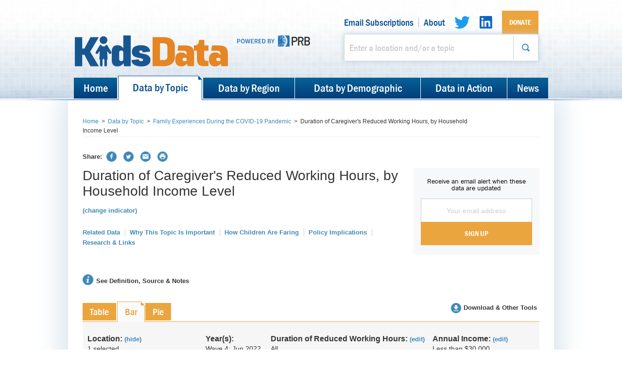

--- FILE ---
content_type: text/html; charset=utf-8
request_url: https://kidsdata.org/topic/2520/covid19-work-hours-reduction-duration-income/bar
body_size: 125225
content:


<!DOCTYPE html>
<!--[if lt IE 7 ]><html class="ie6"><![endif]-->
<!--[if IE 7 ]><html class="ie7"><![endif]-->
<!--[if IE 8 ]><html class="ie8"><![endif]-->
<!--[if IE 9 ]><html class="ie9"><![endif]-->
<!--[if (gt IE 9)|!(IE)]><!--> <html class="" lang="en"> <!--<![endif]-->
	<head>
		<meta charset="utf-8">
		<meta http-equiv="X-UA-Compatible" content="IE=edge,chrome=1">

		
		<meta property="og:image" content="https://www.kidsdata.org/images/KidsData_logo_2col_rgb_trans_600x600.png"/>
		<meta property="og:title" content="Duration of Caregiver&#39;s Reduced Working Hours, by Household Income Level - Kidsdata.org"/>
		<meta property="og:description" content="Kidsdata.org promotes the health and well being of children in California by providing an easy to use resource that offers high-quality, wide-ranging, local data to those who work on behalf of children."/>
		<meta property="og:site_name" content="Kidsdata.org"/>
		<meta property="og:type" content="website" />

		<title>Duration of Caregiver&#39;s Reduced Working Hours, by Household Income Level - Kidsdata.org</title>

		<!--[if lt IE 9]>
		<script src="//html5shiv.googlecode.com/svn/trunk/html5.js"></script>
		<![endif]-->

		<link href="/cassette.axd/stylesheet/119df04db6884965a3540067300cee08ba6fa5e3/css/jquery.qtip.css" type="text/css" rel="stylesheet"/>
<link href="/cassette.axd/stylesheet/d202122a7d7ff209bbc89f79935d68a6109f1abd/css/styles-generated.css" type="text/css" rel="stylesheet"/>
<link href="/cassette.axd/stylesheet/01b14a3a4954e558402196c570d95a6a7ea3ae7e/print-sheet" type="text/css" rel="stylesheet" media="print"/>

		<script src="//ajax.googleapis.com/ajax/libs/jquery/1.9.1/jquery.min.js" type="text/javascript"></script>
<script type="text/javascript">
if(!window.jQuery){
document.write('<script src="/cassette.axd/script/65c4889f9eef88f9ee9205ed21b838bf01a89535/js/lib/jquery" type="text/javascript"><\/script>');
}
</script>
<script src="//use.typekit.net/bzm7zdl.js" type="text/javascript"></script>
<script src="/cassette.axd/script/d2208056533afee50779d7ed5b8d3552a03b924d/js/kidsdata/components/typekit/loadTypekit.js" type="text/javascript"></script>

		<script src="/js/lib/donorbox/widget.js" paypalExpress="false"></script>
		
		
<script type="text/javascript">
			var onloadCallback = function () {
				$('.trigger-captcha').click(function (e) {
					e.preventDefault();
					var button = $(this);
					var form = $(this).closest('form');
					var captcha = form.find('.captcha-mount');

					if(!window.validateEmailForm(form)) {
						return;
					};

					button.attr('disabled', 'disabled');
					button.addClass('disabled');

					grecaptcha.render(captcha[0],
					{
						'sitekey': "6LcSzgQeAAAAAIxTO_k7eIx-Na4uApGG_IO_SaSg",
						'badge': 'inline',
						'callback': function(token) {
							form.find('.g-recaptcha-response').val(token);
							form.submit();
						}
					});

					captcha.fadeIn();
					if (captcha.hasClass('top')) {
						captcha.css('top', -(captcha.outerHeight() + 10) + "px");
					}
					else {
						captcha.css('bottom', '10px');
					}

					if (captcha.hasClass('right')) {
						captcha.css('right', '0px');
					}

				});
			}
</script>
<script src='https://www.google.com/recaptcha/api.js?onload=onloadCallback&render=explicit' async defer></script>
	</head>
	<body>
    <!-- Google Tag Manager -->
<noscript>
    <iframe src="//www.googletagmanager.com/ns.html?id=GTM-TX8PPB"
            height="0" width="0" style="display:none;visibility:hidden"></iframe>
</noscript>
<script>
	window.kdAnalytics = window.kdAnalytics || {};
	window.kdAnalytics.analyticsEnabled = true;

(function (w, d, s, l, i) {
w[l] = w[l] || []; w[l].push({
'gtm.start':
new Date().getTime(), event: 'gtm.js'
}); var f = d.getElementsByTagName(s)[0],
j = d.createElement(s), dl = l != 'dataLayer' ? '&l=' + l : ''; j.async = true; j.src =
'//www.googletagmanager.com/gtm.js?id=' + i + dl; f.parentNode.insertBefore(j, f);
})(window, document, 'script', 'dataLayer', 'GTM-TX8PPB');</script>
<!-- End Google Tag Manager -->
	<a id="atoz-top"></a>
		<div class="page-container">
			<!-- Header -->
<header class="page-header" id="page-header">
    <div class="container">
		<div class="header-content">

			<nav class="secondary-nav">
				<ul class="links">
							<li><a href="/MyEmails" target="">Email Subscriptions</a></li>
							<li><a href="/about" target="">About</a></li>
							<li><a href="https://twitter.com/kidsdata" class="button-twitter medium" target="_blank" rel="noreferrer"></a></li>
							<li><a href="https://www.linkedin.com/showcase/kidsdata-org/" class="button-linkedin" target="_blank" rel="noreferrer"></a></li>
							<li><a href="/donate" class="button button--joined donate-button primary" target="">Donate</a></li>
				</ul>
			</nav>

			<div class="header-second-row">
				<div class="header-logos">
					<a href="/" class="logo">
						<img src="/images/KidsData_logo_2col_rgb.svg" alt="kidsdata.org" title="kidsdata.org">
					</a>
					<div class="prb-logo-container">
						<img class="prb-logo--left" src="/images/powered by.svg">
						<a href="https://prb.org" target="_blank" class="logo prb-logo--right">
							<img src="/images/PRB logo.svg" alt="prb.org" title="prb.org">
						</a>
					</div>
				</div>

					<form action="/search" class="site-search">
						<div class="input-append medium fancy">
							<div class="input-container">
								<input type="text" id="quick-search-box" placeholder="Enter a location and/or a topic">
							</div>
							<button class="button-search"></button>
						</div>
					</form>
			</div>
		</div>

        <nav class="page-nav" id="page-nav">
    <ul>
                <li><a href="/">Home</a></li>
                <li class="active"><a href="/topic">Data by Topic</a></li>
                <li><a href="/region">Data by Region</a></li>
                <li><a href="/demographic">Data by Demographic</a></li>
                <li><a href="/datainaction">Data in Action</a></li>
                <li><a href="https://www.kidsdata.org/blog/">News</a></li>
    </ul>
</nav>

    </div>
</header>


			
<div class="page-content container">
	<div class="breadcrumb">
		<ul>
            <li><a href="/">Home</a></li>
                <li><span class="separator">&gt;</span></li>
             <li><a href="/topic">Data by Topic</a></li>
            <li><span class="separator">&gt;</span></li>
             <li><a href="/topic/105/family-experiences-during-the-covid-19-pandemic/summary">Family Experiences During the COVID-19 Pandemic</a></li>
            <li><span class="separator">&gt;</span></li>
            <li>Duration of Caregiver&#39;s Reduced Working Hours, by Household Income Level</li>
</ul>
	</div>

	<div class="social__wrapper">
		<div class="social addthis_toolbox addthis_default_style">
	<ul>
		<li class="social__label"><strong>Share:</strong></li>
		<li><a class="button-facebook addthis_button_facebook"></a></li>
		<li><a class="button-twitter addthis_button_twitter"></a></li>
		<li><a class="button-email addthis_button_email"></a></li>
	</ul>
</div>

<script type="text/javascript" src="//s7.addthis.com/js/300/addthis_widget.js#pubid=lpfch"></script>


		<a href="/topic/2520/covid19-work-hours-reduction-duration-income/bar" data-original-url="/topic/2520/covid19-work-hours-reduction-duration-income/bar" class="button-print" target="_blank"></a>
	</div>


	<div class="clearfix">
		<div class="span17">
			
<header class="content-header">
	<!--<div class="header-icon">
		<img src="/images/icons/icon-chart-large.png" alt="">
	</div>-->

	<div class="header-content summary indSum">
		<h1 data-entity="ind" data-id="2520" data-pdist="">
			Duration of Caregiver&#39;s Reduced Working Hours, by Household Income Level
		</h1>

		<div class="tooltip-container">
				<a class="tooltip-toggle helper">(change indicator)</a>
				<section class="modals">
					<form id="change-indicator">
						<div class="form-group">
							<label>View Duration of Caregiver&#39;s Reduced Working Hours</label>
						    <select id="indicator-target">
						            <option value="/topic/2474/covid19-work-hours-reduction-duration/table">Overall</option>
						            <option value="/topic/2518/covid19-work-hours-reduction-duration-race/table">by Caregiver&#39;s Race/Ethnicity (California Only)</option>
						            <option value="/topic/2519/covid19-work-hours-reduction-duration-cshcn/table">by Household CSHCN Status (California Only)</option>
	                            <option value="/topic#cat=104,105">Choose a Different Indicator</option>
						    </select>

						    <button type="submit">Submit</button>

						</div> <!-- end .form-group -->

					</form>
				</section>
				<script type="text/javascript">
					(function ($) {
						$(function() {
							var ns = nspace('kd.viz.component.selectors');
							var view = new ns.ChangeIndicatorView({
								buttonSelect: '.tooltip-toggle.helper',
								el: '#change-indicator'
							});
						});
					})(jQuery);
				</script>
		</div> <!-- end .tooltip-container -->

		
<ul class="details">
   
    <li><button linked-id="related-data">Related Data</button></li>
        <li><button linked-id="why-important">Why This Topic Is Important</button></li>
             <li><button linked-id="children-faring">How Children Are Faring</button></li>
            <li><button linked-id="policy-implications">Policy Implications</button></li>
   
   
    <li><button linked-id="research-links">Research &amp; Links</button></li>
</ul>


	</div>
</header>


			<div class="go-notes__wrapper">
				<a onclick="toNotes()" class="go-notes">
					See Definition, Source & Notes
				</a>
			</div>
		</div>
		<div class="span7">

<div class="email-signup-sidebar">
    <h6 class="email-signup-sidebar__title">Receive an email alert when these data are updated</h6>
    <div class="email-signup-sidebar__form">
<form action="/myemails/subscribe" class="testform" id="sidebarEmailForm" method="post">		<div class="emailError">Please enter a valid email address</div>
        	<input class="emailText" type="email" name="email" placeholder="Your email address"/>
<input data-val="true" data-val-number="The field IndicatorId must be a number." data-val-required="The IndicatorId field is required." id="IndicatorId" name="IndicatorId" type="hidden" value="2520" />					<div class="captcha-container container--vertical-joined">
						<input id="sidebarEmailSubmit"
									 type="submit"
									 class="trigger-captcha emailSubmit button primary button--vertical-joined"
									 value="Sign Up" />

						<div class="captcha-mount top right"></div>
					</div>
</form>    </div>
</div>
		</div>
	</div>

	<div class="export-section">
	<a class="button-export viz-export modal-trigger" href="#modal-export-options">Download & Other Tools</a>

	<section class="modals">
		<div class="modal" id="modal-export-options">
	<h1 class="color">Download & Other Tools</h1>

	<ul class="export-options">
		<!-- Copy table -->
		<li>
			<form class="copy-image-section">
<div class="options-container">
	<div class="options">
		<span class="icon icon-copy">&nbsp;</span>
		<h5><strong>Copy</strong> this image into:</h5>

		<input id="copyImage-word" name="copyImage" type="radio" checked="checked" value="word"><label for="copyImage-word" class="radio">Word</label>
		<input id="copyImage-ppt" name="copyImage" type="radio" value="ppt"><label for="copyImage-ppt" class="radio">Powerpoint</label>
	</div>
</div>

<div class="actions">
	<a href="#" class="button primary copy-image">Copy</a>
	<img class="export-inprogress" src="/images/loading-spinner-24-gray.gif"/>
</div>
</form>

		</li>

		<!-- Download -->
		<li>
			<form class="download-section excel">
<div class="options-container">
	<div class="options">
		<span class="icon icon-download">&nbsp;</span>
		<h5><strong>Download</strong> data to a <strong>formatted Excel file</strong>:</h5>

		<input id="download-current" name="download" type="radio" checked="checked" value="current"><label for="download-current" class="radio">Data you are currently viewing</label>
		<input id="download-all" name="download" type="radio" value="all"><label for="download-all" class="radio">All data for this indicator</label>
	</div>
</div>

	<div class="actions">
		<a href="#" class="button primary excel-download">Download</a>
		<img class="export-inprogress" src="/images/loading-spinner-24-gray.gif"/>
	</div>

</form>

		</li>

		<!-- CSV -->
		<li>
			<form class="download-section csv">
<div class="options-container">
	<div class="options">
		<svg class="icon icon-download" fill="#000000" xmlns="http://www.w3.org/2000/svg" xmlns:xlink="http://www.w3.org/1999/xlink" version="1.1" x="0px" y="0px" viewBox="0 0 24 24" enable-background="new 0 0 24 24" xml:space="preserve"><g><path d="M20.833,0.1H10.386c-0.052,0-0.104,0.011-0.153,0.031c-0.043,0.018-0.08,0.045-0.113,0.075   c-0.005,0.005-0.012,0.006-0.017,0.011l-7.22,7.22C2.877,7.444,2.875,7.452,2.868,7.459C2.84,7.492,2.814,7.526,2.797,7.567   C2.777,7.616,2.766,7.668,2.766,7.72V23.5c0,0.221,0.18,0.4,0.4,0.4h17.667c0.221,0,0.4-0.179,0.4-0.4v-23   C21.234,0.279,21.054,0.1,20.833,0.1z M8.449,3.003C8.056,4.41,8.228,5.716,8.427,6.525C7.663,6.274,6.455,6.009,5.222,6.231   L8.449,3.003z M20.433,23.1H3.567V7.901c2.065-1.893,5.285-0.354,5.318-0.337C9.037,7.638,9.218,7.61,9.339,7.493   C9.46,7.375,9.496,7.195,9.427,7.042C9.412,7.007,7.956,3.643,10.565,0.9h9.868V23.1z"></path><path d="M7.88,14.323c-0.014,0.181-0.037,0.325-0.069,0.434c-0.033,0.108-0.078,0.185-0.137,0.23   c-0.059,0.046-0.135,0.069-0.226,0.069c-0.114,0-0.205-0.03-0.272-0.089c-0.067-0.059-0.119-0.165-0.154-0.316   c-0.035-0.151-0.057-0.355-0.068-0.611c-0.011-0.257-0.017-0.579-0.017-0.967c0-0.389,0.006-0.711,0.017-0.967   c0.011-0.257,0.034-0.46,0.068-0.612c0.036-0.151,0.087-0.256,0.154-0.315c0.067-0.059,0.158-0.089,0.272-0.089   c0.145,0,0.25,0.059,0.315,0.178c0.065,0.119,0.097,0.343,0.097,0.672v0.324h1.457V11.9c0-0.281-0.034-0.533-0.102-0.757   c-0.067-0.224-0.175-0.416-0.323-0.575C8.744,10.409,8.55,10.286,8.313,10.2c-0.237-0.087-0.526-0.13-0.865-0.13   c-0.389,0-0.715,0.053-0.98,0.158c-0.264,0.106-0.477,0.277-0.639,0.514c-0.162,0.238-0.277,0.548-0.344,0.931   c-0.067,0.383-0.101,0.851-0.101,1.401c0,0.539,0.028,0.999,0.085,1.379c0.056,0.38,0.16,0.692,0.311,0.932   c0.151,0.24,0.362,0.415,0.631,0.526c0.27,0.111,0.616,0.166,1.036,0.166c0.242,0,0.478-0.029,0.707-0.085   c0.229-0.056,0.434-0.161,0.612-0.311c0.178-0.151,0.321-0.357,0.429-0.616s0.162-0.591,0.162-0.996V13.64H7.9   C7.9,13.915,7.893,14.143,7.88,14.323z"></path><path d="M10.466,10.531c-0.313,0.308-0.469,0.756-0.469,1.344c0,0.34,0.057,0.616,0.174,0.826c0.116,0.21,0.262,0.38,0.437,0.51   c0.176,0.129,0.366,0.235,0.571,0.315c0.205,0.081,0.395,0.161,0.57,0.239c0.176,0.078,0.321,0.173,0.438,0.284   c0.116,0.111,0.174,0.26,0.174,0.449c0,0.157-0.041,0.289-0.125,0.397c-0.084,0.108-0.204,0.162-0.361,0.162   c-0.145,0-0.264-0.05-0.356-0.15c-0.092-0.1-0.137-0.274-0.137-0.522v-0.137H9.923v0.202c0,0.302,0.043,0.556,0.129,0.761   c0.086,0.206,0.211,0.373,0.376,0.502c0.165,0.129,0.367,0.223,0.607,0.28s0.517,0.085,0.83,0.085c0.664,0,1.171-0.143,1.522-0.429   c0.351-0.286,0.527-0.737,0.527-1.352c0-0.351-0.061-0.635-0.183-0.855c-0.121-0.218-0.274-0.395-0.456-0.53   c-0.184-0.135-0.38-0.244-0.591-0.328c-0.21-0.084-0.408-0.166-0.591-0.247c-0.184-0.081-0.336-0.177-0.457-0.287   c-0.122-0.11-0.183-0.26-0.183-0.449c0-0.13,0.039-0.247,0.114-0.353c0.075-0.105,0.195-0.157,0.357-0.157   c0.145,0,0.253,0.06,0.323,0.182c0.07,0.122,0.106,0.269,0.106,0.441v0.138v0h1.408c0-0.62-0.147-1.073-0.441-1.356   c-0.294-0.284-0.771-0.426-1.429-0.426C11.253,10.07,10.779,10.224,10.466,10.531z"></path><polygon points="17.37,15.963 18.616,10.184 17.014,10.184 16.407,14.538 16.39,14.538 15.783,10.184 14.181,10.184 15.428,15.963     "></polygon></g></svg>
		<h5><strong>Download</strong> data to an <strong>unformatted CSV file</strong>:</h5>

		<input id="download-current-csv" name="download" type="radio" checked="checked" value="current"><label for="download-current-csv" class="radio">Data you are currently viewing</label>
		<input id="download-all-csv" name="download" type="radio" value="all"><label for="download-all-csv" class="radio">All data for this indicator</label>
	</div>
</div>

	<div class="actions">
		<a href="#" class="button primary csv-download">Download</a>
		<img class="export-inprogress" src="/images/loading-spinner-24-gray.gif"/>
	</div>

</form>

		</li>

		<!-- PDF -->
		<li>
			<form class="download-pdf-section">
<div class="options-container">
	<div class="options">
		<span class="icon icon-pdf">&nbsp;</span>
		<h5><strong>PDF:</strong> Get a print-friendly, two-page overview of this topic for California.</h5>

		<input id="pdf" name="pdf" type="radio" checked="checked"><label for="pdf" class="radio">Topic PDF</label>
		<label class="checkbox indented">
			<input type="checkbox" value="include">Include your graphic or table in the PDF</label>
	</div>
</div>

<div class="actions">
	<a href="#" class="button primary pdf-download">Build PDF</a>
	<img class="export-inprogress" src="/images/loading-spinner-24-gray.gif"/>
</div>
</form>
		</li>

		<!-- Embed -->
		<li>
			<form class="embed-section">
<div class="options-container">
	<div class="options">
		<span class="icon icon-embed">&nbsp;</span>
		<h5><strong>Embed</strong> this table or graph on your website or blog.</h5>
		<p>The graph will automatically update whenever data are added to kidsdata.org.</p>

		<input id="embed-standard" name="embed" type="radio" value="std" checked="checked"><label for="embed-standard" class="radio">Pick size and get code</label>
	</div>
</div>

<div class="actions">
	<a href="#" class="button primary">Preview</a>
</div>
</form>

		</li>
	</ul>
</div>

	</section>
</div>

	<nav class="content-nav">
		<ul>
			<li><a href="/topic/2520/covid19-work-hours-reduction-duration-income/table" data-viz-type="table" data-original-url="/topic/2520/covid19-work-hours-reduction-duration-income/table">Table</a></li>
			<li class="active"><a href="#" data-viz-type="bar" data-original-url="/topic/2520/covid19-work-hours-reduction-duration-income/bar">Bar</a></li>
			<li class="disabled"><a data-viz-type="trend" data-original-url="/topic/2520/covid19-work-hours-reduction-duration-income/trend">Trend</a></li>
			<li class="disabled"><a data-viz-type="map" data-original-url="/topic/2520/covid19-work-hours-reduction-duration-income/map">Map</a></li>
			<li><a href="/topic/2520/covid19-work-hours-reduction-duration-income/pie" data-viz-type="pie" data-original-url="/topic/2520/covid19-work-hours-reduction-duration-income/pie">Pie</a></li>
</ul>
	</nav>

	<div class="chart-container show-sidebar">
		<div class="chart-options">
			<div class="row">
				<div class="span6 toggle-chart-sidebar location-summary clickable">
    <h5 class="label">Location: <a href="" class="helper">(hide)</a></h5>
    <p>Loading...</p>
</div>

				<div class="tooltip-container toggle span18 clickable">
					<div class="row tooltip-toggle edit-selections">
						<div class="data-summary time-summary">
	<h5 class="label">
		<span>Year(s):</span> <a href="" onclick="return false;" class="helper">(edit)</a>
	</h5>  
	<p>Loading...</p>
</div>
							<div class="data-summary sort-summary">
		<h5 class="label"><span>Sort:  </span><a href="" onclick=" return false; " class="helper">(edit)</a>
		</h5>  
		<p>Loading...</p>
	</div>

						<div class="data-summary data-type-summary">
	<h5 class="label"><span>Data Type:</span> <a href="" onclick="return false;" class="helper">(edit)</a></h5>
	<p>Loading...</p>
</div>
						<div class="data-summary distribution-summary">
	<h5 class="label"><span>Loading...</span> <a href="" onclick="return false;" class="helper">(edit)</a></h5>
	<p>Loading...</p>
</div>
					</div>

					<section class="modals">

						<div class="tooltip">
							<form class="selectors">

		<div class="form-group">
<div class="span12">
	<label>Years</label>
	<select data-entity="node" data-id="1" class="medium">


<option data-entity="tf" data-id="157" value="157" >Wave 4: Jun 2022</option>	</select>
</div><div class="span12">
	<label class="medium">Duration of Reduced Working Hours</label>

	<select multiple data-entity="dist" data-id="231" class="medium">


<option data-entity="ch" data-id="1681" value="1681" >Less than 1 Month</option>

<option data-entity="ch" data-id="1682" value="1682" >1-6 Months</option>

<option data-entity="ch" data-id="1684" value="1684" >6-12 Months</option>

<option data-entity="ch" data-id="1685" value="1685" >More than 12 Months</option>

<option data-entity="ch" data-id="1689" value="1689" >Don&#39;t Know or Hours Not Reduced</option>

<option data-entity="ch" data-id="1690" value="1690" >No Change in Employment</option>	</select>
</div> <!-- end .span6 -->		</div> <!-- end .form-group -->
		<div class="form-group">
<div class="span12">
	<label class="medium">Annual Income</label>

	<select multiple data-entity="dist" data-id="203" class="medium">


<option data-entity="ch" data-id="1498" value="1498" >Less than $30,000</option>

<option data-entity="ch" data-id="1500" value="1500" >$30,000-$59,999</option>

<option data-entity="ch" data-id="1497" value="1497" >$60,000-$99,999</option>

<option data-entity="ch" data-id="1496" value="1496" >$100,000 or Higher</option>

<option data-entity="ch" data-id="1499" value="1499" >All Incomes</option>	</select>
</div> <!-- end .span6 --><div class="span12 sort-selector">
	<label>Sort</label>
	<select id="sort-type-selector">
		<option data-id="loc" value="loc">By Location</option>
		<option data-id="val" value="val">By Value</option>
	</select>
</div>		</div> <!-- end .form-group -->
   
		<div class="form-group" style="display:none;">
	<div class="span12">
		<label>Data Type</label>
		<input type="hidden" id="default-data-type" value="3088"/>
<label class="radio inline"><input name="datatype" type="radio" data-entity="fmt" data-id="3088" value="3088"/>Percent</label>	</div>
		</div> <!-- end .form-group -->
	
	
	<div class="form-group">
</div> <!-- end .form-group -->

	<div class="message-area"></div>

	<div class="form-submit">
		<button type="submit">Submit</button>
	</div>
</form>
						</div>
					</section>
				</div> <!-- end .tooltip-container -->
			</div>
		</div> <!-- end .options -->

		<div class="chart-row">
			<div class="chart-sidebar">
				<div class="location-selector">
    <div class="align-right">
        <a href="#" class="helper clear-all">Clear All</a>
    </div>

    <dl class="tree checklist notTrend">
<dt data-entity="loc" data-id="2" data-loc-type="state" class="nationTree">
    <label class="checkbox">
        <input type="checkbox" data-entity="loc" data-id="2" data-loc-type="state"><strong>California</strong>
    </label>
</dt>
    </dl>
</div>

			</div> <!-- end .chart-sidebar -->

			<figure class="chart-main bar">
				<div class="message" style="display:none"></div>
<div id="chart1" class="chart" style="height:600px;"></div>

<div class="loading">
	<img src="/images/icons/loading-spinner.gif" alt="" height="32" width="32" style="vertical-align: middle;"/>
	<span>Loading…</span>
</div>
			</figure>
		</div>
	</div> <!-- end .row -->

	<footer class="chart-footer">


	</footer>

	<div class="note-head">
		<div class="notes">
			<label>&nbsp;Definition, Source &amp; Notes</label>
			<a onclick="toTop()" class="go-top">
				(Return to top)
			</a>
		</div>
	</div>
	

<ul class="notes-sources">
        <li><strong>Definition: </strong> <span data-entity="fmt" data-id="3088">Estimated percentage of adults with caregiving responsibilities for children ages 0-17 who due the COVID-19 outbreak did and did not experience a change in employment (were laid off, furloughed, or had their hours reduced by their employer, quit their job, changed jobs, or reduced their working hours to provide care for others), by length of time working hours were reduced and household income level (e.g., in Wave 4 (Jun. 3 &ndash; Jun. 29, 2022), 21.5% of California caregivers living in households with annual incomes below $30,000 had experienced a reduction in working hours due to the pandemic lasting longer than 12 months).</span></li>    
    
        <li><strong>Data Source: </strong> <em>Family Experiences During the COVID-19 Pandemic</em>. (Jun.&nbsp;2022). <em>Questionnaire</em>: American Academy of Pediatrics, Centers for Disease Control and Prevention, Prevent Child Abuse America &amp; Tufts Medical Center; <em>California oversample</em>: Lucile Packard Foundation for Children's Health &amp; California Essentials for Childhood Initiative (California Dept. of Public Health, Injury and Violence Prevention Branch &amp; California Dept. of Social Services, Office of Child Abuse Prevention).</li>    
            <li><strong>Footnote: </strong> The 'don't know or hours not reduced' category includes caregivers who experienced a change in employment but no reduction in working hours. These data are subject to both sampling and nonsampling error. The annotation [!] indicates that the estimate&rsquo;s margin of error is at least 5 percentage points but less than 10 percentage points.</li>    
    
</ul>

	<hr>

	<header class="content-header">
		<div class="header-icon">
			<img src="/images/icons/icon-topic-medium.png" alt="">
		</div>
		<div class="header-content">
			<h3>Learn More About Family Experiences During the COVID-19 Pandemic</h3>
		</div>
	</header>

	<dl class="accordion">
    <dt id="measures"><span class="title">Measures of Family Experiences During the COVID-19 Pandemic on Kidsdata.org</span></dt>
		<dd>
			<div class="categorynotes-short">
			    On kidsdata.org, measures of how children and families in California are faring during the COVID-19 pandemic come from a national questionnaire, <em>Family Experiences During the COVID-19 Pandemic</em>. Caregivers with children ages 0-17 are asked a series of questions relating to the pandemic's impact on family economic security, public service use, emotional and behavioral experiences, health care, child care, and education. Estimates based on their responses are available for California and seven sub-state regions<span class="nopdf"> (Los Angeles County and six county groups)</span>. At the state level, data also are broken down by household income level, caregiver's race/ethnicity, and for families with and without children with special health care needs (CSHCN).
		  </div>
		  <div class="categorynotes-long">
			    The questionnaire was designed by the American Academy of Pediatrics <a href="https://www.aap.org" target="_blank">(AAP)</a> in collaboration with the Centers for Disease Control and Prevention <a href="https://www.cdc.gov" target="_blank">(CDC)</a>, Prevent Child Abuse America <a href="https://preventchildabuse.org" target="_blank">(PCAA)</a>, and Tufts Medical Center's Healthy Outcomes from Positive Experiences <a href="https://positiveexperience.org" target="_blank">(HOPE)</a>. In California, the Lucile Packard Foundation for Children's Health <a href="https://www.lpfch.org/cshcn" target="_blank">(LPFCH)</a>, the California Department of Social Services (CDSS) and California Department of Public Health's (CDPH's) Essentials for Childhood Initiative <a href="https://www.cdph.ca.gov/Programs/CCDPHP/DCDIC/SACB/Pages/EssentialsforChildhood.aspx" target="_blank">(EfC)</a>, and CDPH's Office of Suicide Prevention <a href="https://www.cdph.ca.gov/Programs/CCDPHP/DCDIC/SACB/Pages/Office-of-Suicide-Prevention-(OSP).aspx" target="_blank">(OSP)</a> funded an oversample of the questionnaire in order to improve the reliability of findings for sub-state regions and for families with CSHCN.<br />
<br />
<em>For more information about the questionnaire, see <a href="https://www.kidsdata.org/covid19" target="_blank">Child and Family Well-Being During the COVID-19 Pandemic</a>.</em>
		  </div>
		</dd>

    <dt id="related-data"><span class="title">Related Data</span></dt>
    <dd class="lm-level2">
        	<dl class="tree">
		
		<dt data-entity="cat" data-id="105" class="show">
			<span class="title">Family Experiences During the COVID-19 Pandemic</span>
		</dt>
		<dd>
			<ul>
                        <li data-entity="ind" data-id="2463"><a href="/topic/2463/covid19-vaccination-status/table">Children&#39;s COVID-19 Vaccination Status</a>
							    <ul>
									    <li data-entity="ind" data-id="2482"><a href="/topic/2482/covid19-vaccination-status-race/table">by Caregiver&#39;s Race/Ethnicity (California Only)</a></li>
									    <li data-entity="ind" data-id="2483"><a href="/topic/2483/covid19-vaccination-status-cshcn/table">by Household CSHCN Status (California Only)</a></li>
									    <li data-entity="ind" data-id="2484"><a href="/topic/2484/covid19-vaccination-status-income/table">by Household Income Level (California Only)</a></li>
							    </ul>
					</li>
                        <li data-entity="ind" data-id="2464"><a href="/topic/2464/covid19-vaccination-reason/table">Caregiver Reasons for Not Vaccinating Children</a>
							    <ul>
									    <li data-entity="ind" data-id="2485"><a href="/topic/2485/covid19-vaccination-reason-race/table">by Caregiver&#39;s Race/Ethnicity (California Only)</a></li>
									    <li data-entity="ind" data-id="2486"><a href="/topic/2486/covid19-vaccination-reason-cshcn/table">by Household CSHCN Status (California Only)</a></li>
									    <li data-entity="ind" data-id="2487"><a href="/topic/2487/covid19-vaccination-reason-income/table">by Household Income Level (California Only)</a></li>
							    </ul>
					</li>
                        <li data-entity="ind" data-id="2465"><a href="/topic/2465/covid19-safety-concern/table">Concern for Children&#39;s Safety Following Relaxed Public Health Measures</a>
							    <ul>
									    <li data-entity="ind" data-id="2488"><a href="/topic/2488/covid19-safety-concern-race/table">by Caregiver&#39;s Race/Ethnicity (California Only)</a></li>
									    <li data-entity="ind" data-id="2489"><a href="/topic/2489/covid19-safety-concern-cshcn/table">by Household CSHCN Status (California Only)</a></li>
									    <li data-entity="ind" data-id="2490"><a href="/topic/2490/covid19-safety-concern-income/table">by Household Income Level (California Only)</a></li>
							    </ul>
					</li>
                        <li data-entity="ind" data-id="2466"><a href="/topic/2466/covid19-healthcare-receipt/table">Receipt and Delivery of Children’s Health Care During Pandemic</a>
							    <ul>
									    <li data-entity="ind" data-id="2491"><a href="/topic/2491/covid19-healthcare-receipt-race/table">by Caregiver&#39;s Race/Ethnicity (California Only)</a></li>
									    <li data-entity="ind" data-id="2492"><a href="/topic/2492/covid19-healthcare-receipt-cshcn/table">by Household CSHCN Status (California Only)</a></li>
									    <li data-entity="ind" data-id="2493"><a href="/topic/2493/covid19-healthcare-receipt-income/table">by Household Income Level (California Only)</a></li>
							    </ul>
					</li>
                        <li data-entity="ind" data-id="2467"><a href="/topic/2467/covid19-telehealth-adequacy/table">Adequacy of Telehealth for Children&#39;s Health Care During Pandemic</a>
							    <ul>
									    <li data-entity="ind" data-id="2494"><a href="/topic/2494/covid19-telehealth-adequacy-race/table">by Caregiver&#39;s Race/Ethnicity (California Only)</a></li>
									    <li data-entity="ind" data-id="2495"><a href="/topic/2495/covid19-telehealth-adequacy-cshcn/table">by Household CSHCN Status (California Only)</a></li>
									    <li data-entity="ind" data-id="2496"><a href="/topic/2496/covid19-telehealth-adequacy-income/table">by Household Income Level (California Only)</a></li>
							    </ul>
					</li>
                        <li data-entity="ind" data-id="2468"><a href="/topic/2468/covid19-mental-telehealth-availability/table">Availability of Telehealth for Mental Health Care</a>
							    <ul>
									    <li data-entity="ind" data-id="2497"><a href="/topic/2497/covid19-mental-telehealth-availability-race/table">by Caregiver&#39;s Race/Ethnicity (California Only)</a></li>
									    <li data-entity="ind" data-id="2498"><a href="/topic/2498/covid19-mental-telehealth-availability-cshcn/table">by Household CSHCN Status (California Only)</a></li>
									    <li data-entity="ind" data-id="2499"><a href="/topic/2499/covid19-mental-telehealth-availability-income/table">by Household Income Level (California Only)</a></li>
							    </ul>
					</li>
                        <li data-entity="ind" data-id="2469"><a href="/topic/2469/covid19-mental-telehealth-use/table">Use of Telehealth for Mental Health Care During Pandemic</a>
							    <ul>
									    <li data-entity="ind" data-id="2500"><a href="/topic/2500/covid19-mental-telehealth-use-race/table">by Caregiver&#39;s Race/Ethnicity (California Only)</a></li>
									    <li data-entity="ind" data-id="2501"><a href="/topic/2501/covid19-mental-telehealth-use-cshcn/table">by Household CSHCN Status (California Only)</a></li>
									    <li data-entity="ind" data-id="2502"><a href="/topic/2502/covid19-mental-telehealth-use-income/table">by Household Income Level (California Only)</a></li>
							    </ul>
					</li>
                        <li data-entity="ind" data-id="2470"><a href="/topic/2470/covid19-mental-telehealth-effectiveness/table">Effectiveness of Telehealth for Mental Health Care During Pandemic</a>
							    <ul>
									    <li data-entity="ind" data-id="2503"><a href="/topic/2503/covid19-mental-telehealth-effectiveness-race/table">by Caregiver&#39;s Race/Ethnicity (California Only)</a></li>
									    <li data-entity="ind" data-id="2504"><a href="/topic/2504/covid19-mental-telehealth-effectiveness-cshcn/table">by Household CSHCN Status (California Only)</a></li>
									    <li data-entity="ind" data-id="2505"><a href="/topic/2505/covid19-mental-telehealth-effectiveness-income/table">by Household Income Level (California Only)</a></li>
							    </ul>
					</li>
                        <li data-entity="ind" data-id="2471"><a href="/topic/2471/covid19-mental-healthcare-preference/table">Caregiver Preferences for Telehealth and In-Person Mental Health Care</a>
							    <ul>
									    <li data-entity="ind" data-id="2506"><a href="/topic/2506/covid19-mental-healthcare-preference-race/table">by Caregiver&#39;s Race/Ethnicity (California Only)</a></li>
									    <li data-entity="ind" data-id="2507"><a href="/topic/2507/covid19-mental-healthcare-preference-cshcn/table">by Household CSHCN Status (California Only)</a></li>
									    <li data-entity="ind" data-id="2508"><a href="/topic/2508/covid19-mental-healthcare-preference-income/table">by Household Income Level (California Only)</a></li>
							    </ul>
					</li>
                        <li data-entity="ind" data-id="2284"><a href="/topic/2284/covid19-school-arrangement/table">Children&#39;s School Arrangement</a>
							    <ul>
									    <li data-entity="ind" data-id="2286"><a href="/topic/2286/covid19-school-arrangement-race/table">by Caregiver&#39;s Race/Ethnicity (California Only)</a></li>
									    <li data-entity="ind" data-id="2287"><a href="/topic/2287/covid19-school-arrangement-cshcn/table">by Household CSHCN Status (California Only)</a></li>
									    <li data-entity="ind" data-id="2285"><a href="/topic/2285/covid19-school-arrangement-income/table">by Household Income Level (California Only)</a></li>
							    </ul>
					</li>
                        <li data-entity="ind" data-id="2404"><a href="/topic/2404/covid19-school-closed-current/table">Children’s School Currently Closed</a>
							    <ul>
									    <li data-entity="ind" data-id="2411"><a href="/topic/2411/covid19-school-closed-current-race/table">by Caregiver&#39;s Race/Ethnicity (California Only)</a></li>
									    <li data-entity="ind" data-id="2412"><a href="/topic/2412/covid19-school-closed-current-cshcn/table">by Household CSHCN Status (California Only)</a></li>
									    <li data-entity="ind" data-id="2413"><a href="/topic/2413/covid19-school-closed-current-income/table">by Household Income Level (California Only)</a></li>
							    </ul>
					</li>
                        <li data-entity="ind" data-id="2288"><a href="/topic/2288/covid19-school-closed/table">Children’s School Ever Closed During Pandemic</a>
							    <ul>
									    <li data-entity="ind" data-id="2290"><a href="/topic/2290/covid19-school-closed-race/table">by Caregiver&#39;s Race/Ethnicity (California Only)</a></li>
									    <li data-entity="ind" data-id="2291"><a href="/topic/2291/covid19-school-closed-cshcn/table">by Household CSHCN Status (California Only)</a></li>
									    <li data-entity="ind" data-id="2289"><a href="/topic/2289/covid19-school-closed-income/table">by Household Income Level (California Only)</a></li>
							    </ul>
					</li>
                        <li data-entity="ind" data-id="2264"><a href="/topic/2264/covid19-schoolhelp-positive-stressful/table">Positive but Stressful Experiences Helping Children with Schoolwork</a>
							    <ul>
									    <li data-entity="ind" data-id="2266"><a href="/topic/2266/covid19-schoolhelp-positive-stressful-race/table">by Caregiver&#39;s Race/Ethnicity (California Only)</a></li>
									    <li data-entity="ind" data-id="2267"><a href="/topic/2267/covid19-schoolhelp-positive-stressful-cshcn/table">by Household CSHCN Status (California Only)</a></li>
									    <li data-entity="ind" data-id="2265"><a href="/topic/2265/covid19-schoolhelp-positive-stressful-income/table">by Household Income Level (California Only)</a></li>
							    </ul>
					</li>
                        <li data-entity="ind" data-id="2260"><a href="/topic/2260/covid19-schoolhelp-experience-type/table">Positive and Stressful Experiences Helping Children with Schoolwork, by Type</a>
							    <ul>
									    <li data-entity="ind" data-id="2262"><a href="/topic/2262/covid19-schoolhelp-experience-type-race/table">by Caregiver&#39;s Race/Ethnicity (California Only)</a></li>
									    <li data-entity="ind" data-id="2263"><a href="/topic/2263/covid19-schoolhelp-experience-type-cshcn/table">by Household CSHCN Status (California Only)</a></li>
									    <li data-entity="ind" data-id="2261"><a href="/topic/2261/covid19-schoolhelp-experience-type-income/table">by Household Income Level (California Only)</a></li>
							    </ul>
					</li>
                        <li data-entity="ind" data-id="2399"><a href="/topic/2399/covid19-academic-concern/table">Concern That Children Are Falling Behind at School</a>
							    <ul>
									    <li data-entity="ind" data-id="2400"><a href="/topic/2400/covid19-academic-concern-race/table">by Caregiver&#39;s Race/Ethnicity (California Only)</a></li>
									    <li data-entity="ind" data-id="2401"><a href="/topic/2401/covid19-academic-concern-cshcn/table">by Household CSHCN Status (California Only)</a></li>
									    <li data-entity="ind" data-id="2402"><a href="/topic/2402/covid19-academic-concern-income/table">by Household Income Level (California Only)</a></li>
							    </ul>
					</li>
                        <li data-entity="ind" data-id="2472"><a href="/topic/2472/covid19-academic-progress/table">Children&#39;s Progress Towards Catching Up at School</a>
							    <ul>
									    <li data-entity="ind" data-id="2509"><a href="/topic/2509/covid19-academic-progress-race/table">by Caregiver&#39;s Race/Ethnicity (California Only)</a></li>
									    <li data-entity="ind" data-id="2510"><a href="/topic/2510/covid19-academic-progress-cshcn/table">by Household CSHCN Status (California Only)</a></li>
									    <li data-entity="ind" data-id="2511"><a href="/topic/2511/covid19-academic-progress-income/table">by Household Income Level (California Only)</a></li>
							    </ul>
					</li>
                        <li data-entity="ind" data-id="2405"><a href="/topic/2405/covid19-activities-disrupted-current/table">Children’s Activities Currently Disrupted, by Type of Disruption</a>
							    <ul>
									    <li data-entity="ind" data-id="2414"><a href="/topic/2414/covid19-activities-disrupted-current-race/table">by Caregiver&#39;s Race/Ethnicity (California Only)</a></li>
									    <li data-entity="ind" data-id="2415"><a href="/topic/2415/covid19-activities-disrupted-current-cshcn/table">by Household CSHCN Status (California Only)</a></li>
									    <li data-entity="ind" data-id="2416"><a href="/topic/2416/covid19-activities-disrupted-current-income/table">by Household Income Level (California Only)</a></li>
							    </ul>
					</li>
                        <li data-entity="ind" data-id="2292"><a href="/topic/2292/covid19-activities-disrupted/table">Children’s Activities Ever Disrupted During Pandemic, by Type of Disruption</a>
							    <ul>
									    <li data-entity="ind" data-id="2294"><a href="/topic/2294/covid19-activities-disrupted-race/table">by Caregiver&#39;s Race/Ethnicity (California Only)</a></li>
									    <li data-entity="ind" data-id="2295"><a href="/topic/2295/covid19-activities-disrupted-cshcn/table">by Household CSHCN Status (California Only)</a></li>
									    <li data-entity="ind" data-id="2293"><a href="/topic/2293/covid19-activities-disrupted-income/table">by Household Income Level (California Only)</a></li>
							    </ul>
					</li>
                        <li data-entity="ind" data-id="2406"><a href="/topic/2406/covid19-playdates-canceled-current/table">Children’s Informal Social Activities Currently Canceled</a>
							    <ul>
									    <li data-entity="ind" data-id="2417"><a href="/topic/2417/covid19-playdates-canceled-current-race/table">by Caregiver&#39;s Race/Ethnicity (California Only)</a></li>
									    <li data-entity="ind" data-id="2418"><a href="/topic/2418/covid19-playdates-canceled-current-cshcn/table">by Household CSHCN Status (California Only)</a></li>
									    <li data-entity="ind" data-id="2419"><a href="/topic/2419/covid19-playdates-canceled-current-income/table">by Household Income Level (California Only)</a></li>
							    </ul>
					</li>
                        <li data-entity="ind" data-id="2296"><a href="/topic/2296/covid19-playdates-canceled/table">Children’s Informal Social Activities Ever Canceled During Pandemic</a>
							    <ul>
									    <li data-entity="ind" data-id="2298"><a href="/topic/2298/covid19-playdates-canceled-race/table">by Caregiver&#39;s Race/Ethnicity (California Only)</a></li>
									    <li data-entity="ind" data-id="2299"><a href="/topic/2299/covid19-playdates-canceled-cshcn/table">by Household CSHCN Status (California Only)</a></li>
									    <li data-entity="ind" data-id="2297"><a href="/topic/2297/covid19-playdates-canceled-income/table">by Household Income Level (California Only)</a></li>
							    </ul>
					</li>
                        <li data-entity="ind" data-id="2407"><a href="/topic/2407/covid19-vaccines-postponed-current/table">Young Children’s Vaccinations Currently Postponed</a>
							    <ul>
									    <li data-entity="ind" data-id="2420"><a href="/topic/2420/covid19-vaccines-postponed-current-race/table">by Caregiver&#39;s Race/Ethnicity (California Only)</a></li>
									    <li data-entity="ind" data-id="2421"><a href="/topic/2421/covid19-vaccines-postponed-current-cshcn/table">by Household CSHCN Status (California Only)</a></li>
									    <li data-entity="ind" data-id="2422"><a href="/topic/2422/covid19-vaccines-postponed-current-income/table">by Household Income Level (California Only)</a></li>
							    </ul>
					</li>
                        <li data-entity="ind" data-id="2300"><a href="/topic/2300/covid19-vaccines-postponed/table">Young Children’s Vaccinations Ever Postponed During Pandemic</a>
							    <ul>
									    <li data-entity="ind" data-id="2302"><a href="/topic/2302/covid19-vaccines-postponed-race/table">by Caregiver&#39;s Race/Ethnicity (California Only)</a></li>
									    <li data-entity="ind" data-id="2303"><a href="/topic/2303/covid19-vaccines-postponed-cshcn/table">by Household CSHCN Status (California Only)</a></li>
									    <li data-entity="ind" data-id="2301"><a href="/topic/2301/covid19-vaccines-postponed-income/table">by Household Income Level (California Only)</a></li>
							    </ul>
					</li>
                        <li data-entity="ind" data-id="2345"><a href="/topic/2345/covid19-employment/table">Caregiver&#39;s Employment Status</a>
							    <ul>
									    <li data-entity="ind" data-id="2347"><a href="/topic/2347/covid19-employment-race/table">by Caregiver&#39;s Race/Ethnicity (California Only)</a></li>
									    <li data-entity="ind" data-id="2348"><a href="/topic/2348/covid19-employment-cshcn/table">by Household CSHCN Status (California Only)</a></li>
									    <li data-entity="ind" data-id="2346"><a href="/topic/2346/covid19-employment-income/table">by Household Income Level (California Only)</a></li>
							    </ul>
					</li>
                        <li data-entity="ind" data-id="2349"><a href="/topic/2349/covid19-employment-change/table">Change in Caregiver&#39;s Employment During Pandemic</a>
							    <ul>
									    <li data-entity="ind" data-id="2351"><a href="/topic/2351/covid19-employment-change-race/table">by Caregiver&#39;s Race/Ethnicity (California Only)</a></li>
									    <li data-entity="ind" data-id="2352"><a href="/topic/2352/covid19-employment-change-cshcn/table">by Household CSHCN Status (California Only)</a></li>
									    <li data-entity="ind" data-id="2350"><a href="/topic/2350/covid19-employment-change-income/table">by Household Income Level (California Only)</a></li>
							    </ul>
					</li>
                        <li data-entity="ind" data-id="2473"><a href="/topic/2473/covid19-work-hours-change/table">Change in Caregiver&#39;s Working Hours During Pandemic</a>
							    <ul>
									    <li data-entity="ind" data-id="2512"><a href="/topic/2512/covid19-work-hours-change-race/table">by Caregiver&#39;s Race/Ethnicity (California Only)</a></li>
									    <li data-entity="ind" data-id="2513"><a href="/topic/2513/covid19-work-hours-change-cshcn/table">by Household CSHCN Status (California Only)</a></li>
									    <li data-entity="ind" data-id="2514"><a href="/topic/2514/covid19-work-hours-change-income/table">by Household Income Level (California Only)</a></li>
							    </ul>
					</li>
                        <li data-entity="ind" data-id="2336"><a href="/topic/2336/covid19-work-hours-reduction/table">Reduction in Caregiver&#39;s Working Hours to Care for Children or Others</a>
							    <ul>
									    <li data-entity="ind" data-id="2337"><a href="/topic/2337/covid19-work-hours-reduction-gender/table">by Caregiver&#39;s Gender (California Only)</a></li>
									    <li data-entity="ind" data-id="2339"><a href="/topic/2339/covid19-work-hours-reduction-race/table">by Caregiver&#39;s Race/Ethnicity (California Only)</a></li>
									    <li data-entity="ind" data-id="2340"><a href="/topic/2340/covid19-work-hours-reduction-cshcn/table">by Household CSHCN Status (California Only)</a></li>
									    <li data-entity="ind" data-id="2338"><a href="/topic/2338/covid19-work-hours-reduction-income/table">by Household Income Level (California Only)</a></li>
							    </ul>
					</li>
                        <li data-entity="ind" data-id="2474"><a href="/topic/2474/covid19-work-hours-reduction-duration/table">Duration of Caregiver&#39;s Reduced Working Hours</a>
							    <ul>
									    <li data-entity="ind" data-id="2518"><a href="/topic/2518/covid19-work-hours-reduction-duration-race/table">by Caregiver&#39;s Race/Ethnicity (California Only)</a></li>
									    <li data-entity="ind" data-id="2519"><a href="/topic/2519/covid19-work-hours-reduction-duration-cshcn/table">by Household CSHCN Status (California Only)</a></li>
									    <li data-entity="ind" data-id="2520"><a href="/topic/2520/covid19-work-hours-reduction-duration-income/table">by Household Income Level (California Only)</a></li>
							    </ul>
					</li>
                        <li data-entity="ind" data-id="2475"><a href="/topic/2475/covid19-left-job/table">Caregiver Quit or Changed Jobs During Pandemic</a>
							    <ul>
									    <li data-entity="ind" data-id="2515"><a href="/topic/2515/covid19-left-job-race/table">by Caregiver&#39;s Race/Ethnicity (California Only)</a></li>
									    <li data-entity="ind" data-id="2516"><a href="/topic/2516/covid19-left-job-cshcn/table">by Household CSHCN Status (California Only)</a></li>
									    <li data-entity="ind" data-id="2517"><a href="/topic/2517/covid19-left-job-income/table">by Household Income Level (California Only)</a></li>
							    </ul>
					</li>
                        <li data-entity="ind" data-id="2341"><a href="/topic/2341/covid19-finances/table">Change in Household Financial Situation During Pandemic</a>
							    <ul>
									    <li data-entity="ind" data-id="2343"><a href="/topic/2343/covid19-finances-race/table">by Caregiver&#39;s Race/Ethnicity (California Only)</a></li>
									    <li data-entity="ind" data-id="2344"><a href="/topic/2344/covid19-finances-cshcn/table">by Household CSHCN Status (California Only)</a></li>
									    <li data-entity="ind" data-id="2342"><a href="/topic/2342/covid19-finances-income/table">by Household Income Level (California Only)</a></li>
							    </ul>
					</li>
                        <li data-entity="ind" data-id="2403"><a href="/topic/2403/covid19-safetynet-current/table">Current Use of Social Safety Net Resources</a>
							    <ul>
									    <li data-entity="ind" data-id="2432"><a href="/topic/2432/covid19-safetynet-current-race/table">by Caregiver&#39;s Race/Ethnicity (California Only)</a></li>
									    <li data-entity="ind" data-id="2433"><a href="/topic/2433/covid19-safetynet-current-cshcn/table">by Household CSHCN Status (California Only)</a></li>
									    <li data-entity="ind" data-id="2434"><a href="/topic/2434/covid19-safetynet-current-income/table">by Household Income Level (California Only)</a></li>
							    </ul>
					</li>
                        <li data-entity="ind" data-id="2224"><a href="/topic/2224/covid19-safetynet/table">Social Safety Net Resources Ever Used Before and During Pandemic</a>
							    <ul>
									    <li data-entity="ind" data-id="2227"><a href="/topic/2227/covid19-safetynet-race/table">by Caregiver&#39;s Race/Ethnicity (California Only)</a></li>
									    <li data-entity="ind" data-id="2226"><a href="/topic/2226/covid19-safetynet-cshcn/table">by Household CSHCN Status (California Only)</a></li>
									    <li data-entity="ind" data-id="2225"><a href="/topic/2225/covid19-safetynet-income/table">by Household Income Level (California Only)</a></li>
							    </ul>
					</li>
                        <li data-entity="ind" data-id="2228"><a href="/topic/2228/covid19-safetynet-calfresh/table">Use of CalFresh Before and During Pandemic</a>
							    <ul>
									    <li data-entity="ind" data-id="2230"><a href="/topic/2230/covid19-safetynet-calfresh-race/table">by Caregiver&#39;s Race/Ethnicity (California Only)</a></li>
									    <li data-entity="ind" data-id="2231"><a href="/topic/2231/covid19-safetynet-calfresh-cshcn/table">by Household CSHCN Status (California Only)</a></li>
									    <li data-entity="ind" data-id="2229"><a href="/topic/2229/covid19-safetynet-calfresh-income/table">by Household Income Level (California Only)</a></li>
							    </ul>
					</li>
                        <li data-entity="ind" data-id="2232"><a href="/topic/2232/covid19-safetynet-foodbank/table">Use of Food Bank Services Before and During Pandemic</a>
							    <ul>
									    <li data-entity="ind" data-id="2234"><a href="/topic/2234/covid19-safetynet-foodbank-race/table">by Caregiver&#39;s Race/Ethnicity (California Only)</a></li>
									    <li data-entity="ind" data-id="2235"><a href="/topic/2235/covid19-safetynet-foodbank-cshcn/table">by Household CSHCN Status (California Only)</a></li>
									    <li data-entity="ind" data-id="2233"><a href="/topic/2233/covid19-safetynet-foodbank-income/table">by Household Income Level (California Only)</a></li>
							    </ul>
					</li>
                        <li data-entity="ind" data-id="2236"><a href="/topic/2236/covid19-safetynet-schoolmeals/table">Use of Free or Reduced Price School Meals Before and During Pandemic</a>
							    <ul>
									    <li data-entity="ind" data-id="2238"><a href="/topic/2238/covid19-safetynet-schoolmeals-race/table">by Caregiver&#39;s Race/Ethnicity (California Only)</a></li>
									    <li data-entity="ind" data-id="2239"><a href="/topic/2239/covid19-safetynet-schoolmeals-cshcn/table">by Household CSHCN Status (California Only)</a></li>
									    <li data-entity="ind" data-id="2237"><a href="/topic/2237/covid19-safetynet-schoolmeals-income/table">by Household Income Level (California Only)</a></li>
							    </ul>
					</li>
                        <li data-entity="ind" data-id="2240"><a href="/topic/2240/covid19-safetynet-publicinsurance/table">Use of Public Health Insurance Before and During Pandemic</a>
							    <ul>
									    <li data-entity="ind" data-id="2242"><a href="/topic/2242/covid19-safetynet-publicinsurance-race/table">by Caregiver&#39;s Race/Ethnicity (California Only)</a></li>
									    <li data-entity="ind" data-id="2243"><a href="/topic/2243/covid19-safetynet-publicinsurance-cshcn/table">by Household CSHCN Status (California Only)</a></li>
									    <li data-entity="ind" data-id="2241"><a href="/topic/2241/covid19-safetynet-publicinsurance-income/table">by Household Income Level (California Only)</a></li>
							    </ul>
					</li>
                        <li data-entity="ind" data-id="2244"><a href="/topic/2244/covid19-safetynet-wic/table">Use of Women, Infants, and Children (WIC) Program Before and During Pandemic</a>
							    <ul>
									    <li data-entity="ind" data-id="2246"><a href="/topic/2246/covid19-safetynet-wic-race/table">by Caregiver&#39;s Race/Ethnicity (California Only)</a></li>
									    <li data-entity="ind" data-id="2247"><a href="/topic/2247/covid19-safetynet-wic-cshcn/table">by Household CSHCN Status (California Only)</a></li>
									    <li data-entity="ind" data-id="2245"><a href="/topic/2245/covid19-safetynet-wic-income/table">by Household Income Level (California Only)</a></li>
							    </ul>
					</li>
                        <li data-entity="ind" data-id="2268"><a href="/topic/2268/covid19-activities/table">Activities with Children in Past Week</a>
							    <ul>
									    <li data-entity="ind" data-id="2270"><a href="/topic/2270/covid19-activities-race/table">by Caregiver&#39;s Race/Ethnicity (California Only)</a></li>
									    <li data-entity="ind" data-id="2271"><a href="/topic/2271/covid19-activities-cshcn/table">by Household CSHCN Status (California Only)</a></li>
									    <li data-entity="ind" data-id="2269"><a href="/topic/2269/covid19-activities-income/table">by Household Income Level (California Only)</a></li>
							    </ul>
					</li>
                        <li data-entity="ind" data-id="2272"><a href="/topic/2272/covid19-activities-outdoor/table">Outdoor Activities with Children in Past Week</a>
							    <ul>
									    <li data-entity="ind" data-id="2274"><a href="/topic/2274/covid19-activities-outdoor-race/table">by Caregiver&#39;s Race/Ethnicity (California Only)</a></li>
									    <li data-entity="ind" data-id="2275"><a href="/topic/2275/covid19-activities-outdoor-cshcn/table">by Household CSHCN Status (California Only)</a></li>
									    <li data-entity="ind" data-id="2273"><a href="/topic/2273/covid19-activities-outdoor-income/table">by Household Income Level (California Only)</a></li>
							    </ul>
					</li>
                        <li data-entity="ind" data-id="2276"><a href="/topic/2276/covid19-activities-reading/table">Reading with Children in Past Week</a>
							    <ul>
									    <li data-entity="ind" data-id="2278"><a href="/topic/2278/covid19-activities-reading-race/table">by Caregiver&#39;s Race/Ethnicity (California Only)</a></li>
									    <li data-entity="ind" data-id="2279"><a href="/topic/2279/covid19-activities-reading-cshcn/table">by Household CSHCN Status (California Only)</a></li>
									    <li data-entity="ind" data-id="2277"><a href="/topic/2277/covid19-activities-reading-income/table">by Household Income Level (California Only)</a></li>
							    </ul>
					</li>
                        <li data-entity="ind" data-id="2280"><a href="/topic/2280/covid19-fun/table">Daily Opportunities for Children to Have Fun</a>
							    <ul>
									    <li data-entity="ind" data-id="2282"><a href="/topic/2282/covid19-fun-race/table">by Caregiver&#39;s Race/Ethnicity (California Only)</a></li>
									    <li data-entity="ind" data-id="2283"><a href="/topic/2283/covid19-fun-cshcn/table">by Household CSHCN Status (California Only)</a></li>
									    <li data-entity="ind" data-id="2281"><a href="/topic/2281/covid19-fun-income/table">by Household Income Level (California Only)</a></li>
							    </ul>
					</li>
                        <li data-entity="ind" data-id="2304"><a href="/topic/2304/covid19-caring-adults/table">Caring Adults Outside of the Home</a>
							    <ul>
									    <li data-entity="ind" data-id="2306"><a href="/topic/2306/covid19-caring-adults-race/table">by Caregiver&#39;s Race/Ethnicity (California Only)</a></li>
									    <li data-entity="ind" data-id="2307"><a href="/topic/2307/covid19-caring-adults-cshcn/table">by Household CSHCN Status (California Only)</a></li>
									    <li data-entity="ind" data-id="2305"><a href="/topic/2305/covid19-caring-adults-income/table">by Household Income Level (California Only)</a></li>
							    </ul>
					</li>
                        <li data-entity="ind" data-id="2308"><a href="/topic/2308/covid19-prepandemic-personal-contact/table">People with Whom Children Spent Four or More Hours Weekly Before Pandemic</a>
							    <ul>
									    <li data-entity="ind" data-id="2310"><a href="/topic/2310/covid19-prepandemic-personal-contact-race/table">by Caregiver&#39;s Race/Ethnicity (California Only)</a></li>
									    <li data-entity="ind" data-id="2311"><a href="/topic/2311/covid19-prepandemic-personal-contact-cshcn/table">by Household CSHCN Status (California Only)</a></li>
									    <li data-entity="ind" data-id="2309"><a href="/topic/2309/covid19-prepandemic-personal-contact-income/table">by Household Income Level (California Only)</a></li>
							    </ul>
					</li>
                        <li data-entity="ind" data-id="2312"><a href="/topic/2312/covid19-personal-contact/table">People with Whom Children Spent Four or More Hours in Past Week</a>
							    <ul>
									    <li data-entity="ind" data-id="2314"><a href="/topic/2314/covid19-personal-contact-race/table">by Caregiver&#39;s Race/Ethnicity (California Only)</a></li>
									    <li data-entity="ind" data-id="2315"><a href="/topic/2315/covid19-personal-contact-cshcn/table">by Household CSHCN Status (California Only)</a></li>
									    <li data-entity="ind" data-id="2313"><a href="/topic/2313/covid19-personal-contact-income/table">by Household Income Level (California Only)</a></li>
							    </ul>
					</li>
                        <li data-entity="ind" data-id="2316"><a href="/topic/2316/covid19-aces-number/table">Adverse Childhood Experiences, by Number</a>
							    <ul>
									    <li data-entity="ind" data-id="2318"><a href="/topic/2318/covid19-aces-number-race/table">by Caregiver&#39;s Race/Ethnicity (California Only)</a></li>
									    <li data-entity="ind" data-id="2319"><a href="/topic/2319/covid19-aces-number-cshcn/table">by Household CSHCN Status (California Only)</a></li>
									    <li data-entity="ind" data-id="2317"><a href="/topic/2317/covid19-aces-number-income/table">by Household Income Level (California Only)</a></li>
							    </ul>
					</li>
                        <li data-entity="ind" data-id="2320"><a href="/topic/2320/covid19-aces-type/table">Adverse Childhood Experiences, by Type</a>
							    <ul>
									    <li data-entity="ind" data-id="2322"><a href="/topic/2322/covid19-aces-type-race/table">by Caregiver&#39;s Race/Ethnicity (California Only)</a></li>
									    <li data-entity="ind" data-id="2323"><a href="/topic/2323/covid19-aces-type-cshcn/table">by Household CSHCN Status (California Only)</a></li>
									    <li data-entity="ind" data-id="2321"><a href="/topic/2321/covid19-aces-type-income/table">by Household Income Level (California Only)</a></li>
							    </ul>
					</li>
                        <li data-entity="ind" data-id="2324"><a href="/topic/2324/covid19-caregiver-aces/table">Adverse Childhood Experiences (Caregiver Retrospective), by Number</a>
							    <ul>
									    <li data-entity="ind" data-id="2326"><a href="/topic/2326/covid19-caregiver-aces-race/table">by Caregiver&#39;s Race/Ethnicity (California Only)</a></li>
									    <li data-entity="ind" data-id="2327"><a href="/topic/2327/covid19-caregiver-aces-cshcn/table">by Household CSHCN Status (California Only)</a></li>
									    <li data-entity="ind" data-id="2325"><a href="/topic/2325/covid19-caregiver-aces-income/table">by Household Income Level (California Only)</a></li>
							    </ul>
					</li>
                        <li data-entity="ind" data-id="2328"><a href="/topic/2328/covid19-ipv/table">Intimate Partner Violence Against Caregivers</a>
							    <ul>
									    <li data-entity="ind" data-id="2330"><a href="/topic/2330/covid19-ipv-race/table">by Caregiver&#39;s Race/Ethnicity (California Only)</a></li>
									    <li data-entity="ind" data-id="2331"><a href="/topic/2331/covid19-ipv-cshcn/table">by Household CSHCN Status (California Only)</a></li>
									    <li data-entity="ind" data-id="2329"><a href="/topic/2329/covid19-ipv-income/table">by Household Income Level (California Only)</a></li>
							    </ul>
					</li>
                        <li data-entity="ind" data-id="2332"><a href="/topic/2332/covid19-discipline/table">Physical and Harsh Verbal Discipline of Children in Past Week</a>
							    <ul>
									    <li data-entity="ind" data-id="2334"><a href="/topic/2334/covid19-discipline-race/table">by Caregiver&#39;s Race/Ethnicity (California Only)</a></li>
									    <li data-entity="ind" data-id="2335"><a href="/topic/2335/covid19-discipline-cshcn/table">by Household CSHCN Status (California Only)</a></li>
									    <li data-entity="ind" data-id="2333"><a href="/topic/2333/covid19-discipline-income/table">by Household Income Level (California Only)</a></li>
							    </ul>
					</li>
                        <li data-entity="ind" data-id="2353"><a href="/topic/2353/covid19-anger/table">Feelings of Anger Toward Children in Past Week</a>
							    <ul>
									    <li data-entity="ind" data-id="2362"><a href="/topic/2362/covid19-anger-race/table">by Caregiver&#39;s Race/Ethnicity (California Only)</a></li>
									    <li data-entity="ind" data-id="2363"><a href="/topic/2363/covid19-anger-cshcn/table">by Household CSHCN Status (California Only)</a></li>
									    <li data-entity="ind" data-id="2364"><a href="/topic/2364/covid19-anger-income/table">by Household Income Level (California Only)</a></li>
							    </ul>
					</li>
                        <li data-entity="ind" data-id="2354"><a href="/topic/2354/covid19-closeness/table">Feelings of Closeness to Children During Pandemic</a>
							    <ul>
									    <li data-entity="ind" data-id="2365"><a href="/topic/2365/covid19-closeness-race/table">by Caregiver&#39;s Race/Ethnicity (California Only)</a></li>
									    <li data-entity="ind" data-id="2366"><a href="/topic/2366/covid19-closeness-cshcn/table">by Household CSHCN Status (California Only)</a></li>
									    <li data-entity="ind" data-id="2367"><a href="/topic/2367/covid19-closeness-income/table">by Household Income Level (California Only)</a></li>
							    </ul>
					</li>
                        <li data-entity="ind" data-id="2408"><a href="/topic/2408/covid19-emotional-concern/table">Concern for Children’s Emotional or Mental Health in Past Month</a>
							    <ul>
									    <li data-entity="ind" data-id="2423"><a href="/topic/2423/covid19-emotional-concern-race/table">by Caregiver&#39;s Race/Ethnicity (California Only)</a></li>
									    <li data-entity="ind" data-id="2424"><a href="/topic/2424/covid19-emotional-concern-cshcn/table">by Household CSHCN Status (California Only)</a></li>
									    <li data-entity="ind" data-id="2425"><a href="/topic/2425/covid19-emotional-concern-income/table">by Household Income Level (California Only)</a></li>
							    </ul>
					</li>
                        <li data-entity="ind" data-id="2476"><a href="/topic/2476/covid19-mental-healthcare-receipt/table">Children Who Received Needed Mental Health Counseling in Past Year (California Only)</a>
							    <ul>
									    <li data-entity="ind" data-id="2477"><a href="/topic/2477/covid19-mental-healthcare-receipt-cshcn/table">by Household CSHCN Status</a></li>
							    </ul>
					</li>
                        <li data-entity="ind" data-id="2478"><a href="/topic/2478/covid19-mental-healthcare-reason/table">Reasons for Children Not Receiving Needed Mental Health Counseling</a>
					</li>
                        <li data-entity="ind" data-id="2409"><a href="/topic/2409/covid19-confidence-past-month/table">Caregiver Confidence in Ability to Control Important Things in Past Month</a>
							    <ul>
									    <li data-entity="ind" data-id="2426"><a href="/topic/2426/covid19-confidence-past-month-race/table">by Caregiver&#39;s Race/Ethnicity (California Only)</a></li>
									    <li data-entity="ind" data-id="2427"><a href="/topic/2427/covid19-confidence-past-month-cshcn/table">by Household CSHCN Status (California Only)</a></li>
									    <li data-entity="ind" data-id="2428"><a href="/topic/2428/covid19-confidence-past-month-income/table">by Household Income Level (California Only)</a></li>
							    </ul>
					</li>
                        <li data-entity="ind" data-id="2356"><a href="/topic/2356/covid19-confidence/table">Caregiver Confidence in Ability to Control Important Things During Pandemic</a>
							    <ul>
									    <li data-entity="ind" data-id="2368"><a href="/topic/2368/covid19-confidence-race/table">by Caregiver&#39;s Race/Ethnicity (California Only)</a></li>
									    <li data-entity="ind" data-id="2369"><a href="/topic/2369/covid19-confidence-cshcn/table">by Household CSHCN Status (California Only)</a></li>
									    <li data-entity="ind" data-id="2370"><a href="/topic/2370/covid19-confidence-income/table">by Household Income Level (California Only)</a></li>
							    </ul>
					</li>
                        <li data-entity="ind" data-id="2410"><a href="/topic/2410/covid19-stress-past-month/table">Caregiver Feelings of Stress and Accumulating Difficulties in Past Month</a>
							    <ul>
									    <li data-entity="ind" data-id="2429"><a href="/topic/2429/covid19-stress-past-month-race/table">by Caregiver&#39;s Race/Ethnicity (California Only)</a></li>
									    <li data-entity="ind" data-id="2430"><a href="/topic/2430/covid19-stress-past-month-cshcn/table">by Household CSHCN Status (California Only)</a></li>
									    <li data-entity="ind" data-id="2431"><a href="/topic/2431/covid19-stress-past-month-income/table">by Household Income Level (California Only)</a></li>
							    </ul>
					</li>
                        <li data-entity="ind" data-id="2355"><a href="/topic/2355/covid19-stress/table">Caregiver Feelings of Stress and Accumulating Difficulties During Pandemic</a>
							    <ul>
									    <li data-entity="ind" data-id="2371"><a href="/topic/2371/covid19-stress-race/table">by Caregiver&#39;s Race/Ethnicity (California Only)</a></li>
									    <li data-entity="ind" data-id="2372"><a href="/topic/2372/covid19-stress-cshcn/table">by Household CSHCN Status (California Only)</a></li>
									    <li data-entity="ind" data-id="2373"><a href="/topic/2373/covid19-stress-income/table">by Household Income Level (California Only)</a></li>
							    </ul>
					</li>
                        <li data-entity="ind" data-id="2357"><a href="/topic/2357/covid19-self-care/table">Caregiver Self-Care Activities in Response to Stress in Past Month</a>
							    <ul>
									    <li data-entity="ind" data-id="2374"><a href="/topic/2374/covid19-self-care-race/table">by Caregiver&#39;s Race/Ethnicity (California Only)</a></li>
									    <li data-entity="ind" data-id="2375"><a href="/topic/2375/covid19-self-care-cshcn/table">by Household CSHCN Status (California Only)</a></li>
									    <li data-entity="ind" data-id="2376"><a href="/topic/2376/covid19-self-care-income/table">by Household Income Level (California Only)</a></li>
							    </ul>
					</li>
                        <li data-entity="ind" data-id="2358"><a href="/topic/2358/covid19-substance-use/table">Caregiver Substance Use in Response to Stress in Past Month</a>
							    <ul>
									    <li data-entity="ind" data-id="2377"><a href="/topic/2377/covid19-substance-use-race/table">by Caregiver&#39;s Race/Ethnicity (California Only)</a></li>
									    <li data-entity="ind" data-id="2378"><a href="/topic/2378/covid19-substance-use-cshcn/table">by Household CSHCN Status (California Only)</a></li>
									    <li data-entity="ind" data-id="2379"><a href="/topic/2379/covid19-substance-use-income/table">by Household Income Level (California Only)</a></li>
							    </ul>
					</li>
                        <li data-entity="ind" data-id="2359"><a href="/topic/2359/covid19-support/table">People from Whom Caregiver Sought Support in Past Month</a>
							    <ul>
									    <li data-entity="ind" data-id="2380"><a href="/topic/2380/covid19-support-race/table">by Caregiver&#39;s Race/Ethnicity (California Only)</a></li>
									    <li data-entity="ind" data-id="2381"><a href="/topic/2381/covid19-support-cshcn/table">by Household CSHCN Status (California Only)</a></li>
									    <li data-entity="ind" data-id="2382"><a href="/topic/2382/covid19-support-income/table">by Household Income Level (California Only)</a></li>
							    </ul>
					</li>
                        <li data-entity="ind" data-id="2360"><a href="/topic/2360/covid19-racism/table">Change in Race/Ethnicity Discrimination Against Caregiver During Pandemic</a>
							    <ul>
									    <li data-entity="ind" data-id="2383"><a href="/topic/2383/covid19-racism-race/table">by Caregiver&#39;s Race/Ethnicity (California Only)</a></li>
									    <li data-entity="ind" data-id="2384"><a href="/topic/2384/covid19-racism-cshcn/table">by Household CSHCN Status (California Only)</a></li>
									    <li data-entity="ind" data-id="2385"><a href="/topic/2385/covid19-racism-income/table">by Household Income Level (California Only)</a></li>
							    </ul>
					</li>
                        <li data-entity="ind" data-id="2361"><a href="/topic/2361/covid19-sexual-orientation-discrimination/table">Change in Sexual Orientation Discrimination Against Caregiver During Pandemic</a>
							    <ul>
									    <li data-entity="ind" data-id="2386"><a href="/topic/2386/covid19-sexual-orientation-discrimination-race/table">by Caregiver&#39;s Race/Ethnicity (California Only)</a></li>
									    <li data-entity="ind" data-id="2387"><a href="/topic/2387/covid19-sexual-orientation-discrimination-cshcn/table">by Household CSHCN Status (California Only)</a></li>
									    <li data-entity="ind" data-id="2388"><a href="/topic/2388/covid19-sexual-orientation-discrimination-income/table">by Household Income Level (California Only)</a></li>
							    </ul>
					</li>
                        <li data-entity="ind" data-id="2389"><a href="/topic/2389/covid19-cshscn-caregiving/table">Care Provided to Children with Special Health Care Needs (CSHCN) in Past Week</a>
					</li>
                        <li data-entity="ind" data-id="2390"><a href="/topic/2390/covid19-cshscn-services-prepandemic/table">Services Accessed Before Pandemic to Support Children with Special Health Care Needs (CSHCN)</a>
					</li>
                        <li data-entity="ind" data-id="2391"><a href="/topic/2391/covid19-cshscn-services/table">Services Ever Accessed During Pandemic to Support Children with Special Health Care Needs (CSHCN)</a>
					</li>
                        <li data-entity="ind" data-id="2435"><a href="/topic/2435/covid19-cshscn-services-current/table">Services Accessed Currently to Support Children with Special Health Care Needs (CSHCN)</a>
					</li>
                        <li data-entity="ind" data-id="2392"><a href="/topic/2392/covid19-cshcn-medical-help-positive-stressful/table">Positive but Stressful Experiences Helping Children with Special Health Care Needs (CSHCN) with Medical Care (California Only)</a>
					</li>
                        <li data-entity="ind" data-id="2393"><a href="/topic/2393/covid19-cshcn-medical-help-experience-type/table">Positive and Stressful Experiences Helping Children with Special Health Care Needs (CSHCN) with Medical Care, by Type (California Only)</a>
					</li>
                        <li data-entity="ind" data-id="2394"><a href="/topic/2394/covid19-cshscn-care-overwhelming-prepandemic/table">Feelings of Being Overwhelmed by Demands of Caring for Children with Special Health Care Needs (CSHCN) Before Pandemic</a>
					</li>
                        <li data-entity="ind" data-id="2395"><a href="/topic/2395/covid19-cshscn-care-overwhelming/table">Feelings of Being Overwhelmed by Demands of Caring for Children with Special Health Care Needs (CSHCN) During Pandemic</a>
					</li>
                        <li data-entity="ind" data-id="2436"><a href="/topic/2436/covid19-cshscn-care-overwhelming-change/table">Change in Feelings of Being Overwhelmed by Demands of Caring for Children with Special Health Care Needs (CSHCN) in Past Month (California Only)</a>
					</li>
			</ul>
		</dd>
		
			<dt data-entity="cat" data-id="14">
				<span class="title">Characteristics of Children with Special Needs</span>
			</dt>
			<dd>
				<ul>
                            <li data-entity="ind" data-id="78"><a href="/topic/78/cshcn/table">Children with Special Health Care Needs</a>
					            <ul>
					                     <li data-entity="ind" data-id="77"><a href="/topic/77/cshcn-race/table">by Race/Ethnicity (California &amp; U.S. Only)</a></li>
					                     <li data-entity="ind" data-id="487"><a href="/topic/487/cshcn-condition-number/table">by Number of Conditions (California &amp; U.S. Only)</a></li>
					                     <li data-entity="ind" data-id="485"><a href="/topic/485/cshcn-complexity/table">by Complexity of Need (California &amp; U.S. Only)</a></li>
					            </ul>
					    </li>    
                            <li data-entity="ind" data-id="1989"><a href="/topic/1989/aces-cshcn-nsch/table">Children with Adverse Experiences (Parent Reported), by Number and Special Health Care Needs Status (California &amp; U.S. Only)</a>
					    </li>    
				</ul>
			</dd>
			<dt data-entity="cat" data-id="38">
				<span class="title">Family Income and Poverty</span>
			</dt>
			<dd>
				<ul>
                            <li data-entity="ind" data-id="670"><a href="/topic/670/calworks/table">Children Participating in CalWORKs</a>
					    </li>    
				</ul>
			</dd>
			<dt data-entity="cat" data-id="103">
				<span class="title">Student Demographics</span>
			</dt>
			<dd>
				<ul>
                            <li data-entity="ind" data-id="518"><a href="/topic/518/school-meals/table">Students Eligible for Free or Reduced Price School Meals</a>
					            <ul>
					                     <li data-entity="ind" data-id="780"><a href="/topic/780/school-meals-status/table">by Eligibility Status</a></li>
					            </ul>
					    </li>    
				</ul>
			</dd>
			<dt data-entity="cat" data-id="19">
				<span class="title">Early Care and Education</span>
			</dt>
			<dd>
				<ul>
                            <li data-entity="ind" data-id="781"><a href="/topic/781/reading-with-parents/table">Young Children Whose Parents Read with Them, by Frequency</a>
					    </li>    
				</ul>
			</dd>
			<dt data-entity="cat" data-id="39">
				<span class="title">Food Security</span>
			</dt>
			<dd>
				<ul>
                            <li data-entity="ind" data-id="742"><a href="/topic/742/calfresh/table">Adults and Children Participating in CalFresh</a>
					    </li>    
                            <li data-entity="ind" data-id="801"><a href="/topic/801/calfresh-race/table">Households Participating in CalFresh, by Race/Ethnicity (California Only)</a>
					    </li>    
                            <li data-entity="ind" data-id="2397"><a href="/topic/2397/wic/table">Women, Infants, and Children (WIC) Participation</a>
					            <ul>
					                     <li data-entity="ind" data-id="2145"><a href="/topic/2145/wic-participant-type/table">by Participant Type</a></li>
					            </ul>
					    </li>    
				</ul>
			</dd>
			<dt data-entity="cat" data-id="95">
				<span class="title">Childhood Adversity and Resilience</span>
			</dt>
			<dd>
				<ul>
                            <li data-entity="ind" data-id="2214"><a href="/topic/2214/aces-nsch-number/table">Children with Adverse Experiences (Parent Reported), by Number (CA &amp; U.S. Only)</a>
					            <ul>
					                     <li data-entity="ind" data-id="1927"><a href="/topic/1927/aces-nsch-county/table">by County</a></li>
					            </ul>
					    </li>    
                            <li data-entity="ind" data-id="2215"><a href="/topic/2215/aces-nsch-type/table">Children with Adverse Experiences (Parent Reported), by Type (CA &amp; U.S. Only)</a>
					    </li>    
                            <li data-entity="ind" data-id="2223"><a href="/topic/2223/aces-nsch-race/table">Children with Two or More Adverse Experiences (Parent Reported), by Race/Ethnicity (CA &amp; U.S. Only)</a>
					    </li>    
                            <li data-entity="ind" data-id="1929"><a href="/topic/1929/hardships/table">Prevalence of Childhood Hardships (Maternal Retrospective)</a>
					            <ul>
					                     <li data-entity="ind" data-id="1930"><a href="/topic/1930/hardships-income/table">by Family Income (CA Only)</a></li>
					                     <li data-entity="ind" data-id="1931"><a href="/topic/1931/hardships-age/table">by Maternal Age (CA Only)</a></li>
					                     <li data-entity="ind" data-id="1932"><a href="/topic/1932/hardships-insurance/table">by Prenatal Insurance Coverage (CA Only)</a></li>
					                     <li data-entity="ind" data-id="1933"><a href="/topic/1933/hardships-race/table">by Race/Ethnicity (CA Only)</a></li>
					            </ul>
					    </li>    
                            <li data-entity="ind" data-id="1969"><a href="/topic/1969/aces-brfss/table">Prevalence of Adverse Childhood Experiences (Adult Retrospective; CA Only)</a>
					            <ul>
					                     <li data-entity="ind" data-id="2447"><a href="/topic/2447/aces-brfss-county/table">by County</a></li>
					                     <li data-entity="ind" data-id="2440"><a href="/topic/2440/aces-brfss-type/table">by Type (CA Only)</a></li>
					                     <li data-entity="ind" data-id="2443"><a href="/topic/2443/aces-brfss-education/table">by Education Level (CA Only)</a></li>
					                     <li data-entity="ind" data-id="2441"><a href="/topic/2441/aces-brfss-income/table">by Income Level (CA Only)</a></li>
					                     <li data-entity="ind" data-id="2442"><a href="/topic/2442/aces-brfss-insurance/table">by Primary Health Care Coverage (CA Only)</a></li>
					                     <li data-entity="ind" data-id="2439"><a href="/topic/2439/aces-brfss-race/table">by Race/Ethnicity (CA Only)</a></li>
					                     <li data-entity="ind" data-id="2444"><a href="/topic/2444/aces-brfss-sexual-orientation/table">by Sexual Orientation (CA Only)</a></li>
					            </ul>
					    </li>    
				</ul>
			</dd>
			<dt data-entity="cat" data-id="41">
				<span class="title">Housing Affordability and Resources</span>
			</dt>
			<dd>
				<ul>
                            <li data-entity="ind" data-id="2217"><a href="/topic/2217/broadband-age/table">Children Living in Households with a Broadband-Connected Device, by Age Group</a>
					            <ul>
					                     <li data-entity="ind" data-id="2216"><a href="/topic/2216/broadband-10k/table">by City, School District and County (Regions of 10,000 Residents or More)</a></li>
					                     <li data-entity="ind" data-id="2218"><a href="/topic/2218/broadband-english-proficiency/table">by Household English Proficiency</a></li>
					                     <li data-entity="ind" data-id="2219"><a href="/topic/2219/broadband-income/table">by Income Level</a></li>
					                     <li data-entity="ind" data-id="2220"><a href="/topic/2220/broadband-parents/table">by Presence of Parents</a></li>
					                     <li data-entity="ind" data-id="2221"><a href="/topic/2221/broadband-race/table">by Race/Ethnicity</a></li>
					            </ul>
					    </li>    
				</ul>
			</dd>
			<dt data-entity="cat" data-id="15">
				<span class="title">Impacts of Special Health Care Needs on Children and Families</span>
			</dt>
			<dd>
				<ul>
                            <li data-entity="ind" data-id="457"><a href="/topic/457/cshcn-parent-stress/table">Children Whose Parents Feel Aggravation from Parenting, by Special Needs Status (California &amp; U.S. Only)</a>
					    </li>    
				</ul>
			</dd>
			<dt data-entity="cat" data-id="43">
				<span class="title">Unemployment</span>
			</dt>
			<dd>
				<ul>
                            <li data-entity="ind" data-id="761"><a href="/topic/761/secure-employment/table">Children without Secure Parental Employment</a>
					            <ul>
					                     <li data-entity="ind" data-id="791"><a href="/topic/791/secure-employment-10k/table">by City, School District and County (Regions of 10,000 Residents or More)</a></li>
					                     <li data-entity="ind" data-id="792"><a href="/topic/792/secure-employment-legis/table">by Legislative District</a></li>
					            </ul>
					    </li>    
                            <li data-entity="ind" data-id="237"><a href="/topic/237/unemployment/table">Unemployment</a>
					    </li>    
				</ul>
			</dd>
			<dt data-entity="cat" data-id="51">
				<span class="title">Health Care</span>
			</dt>
			<dd>
				<ul>
                            <li data-entity="ind" data-id="2002"><a href="/topic/2002/means-tested-insurance-10k/table">Medicaid (Medi-Cal) or Children&#39;s Health Insurance Program (CHIP) Coverage</a>
					            <ul>
					                     <li data-entity="ind" data-id="2003"><a href="/topic/2003/means-tested-insurance-legis/table">by Legislative District</a></li>
					            </ul>
					    </li>    
                            <li data-entity="ind" data-id="2000"><a href="/topic/2000/means-tested-insurance-age/table">Medicaid (Medi-Cal) or CHIP Coverage, by Age Group (California &amp; U.S. Only)</a>
					            <ul>
					                     <li data-entity="ind" data-id="2001"><a href="/topic/2001/means-tested-insurance-race/table">by Race/Ethnicity</a></li>
					            </ul>
					    </li>    
                            <li data-entity="ind" data-id="1998"><a href="/topic/1998/medicaid-yearly-enrollment/table">Medicaid (Medi-Cal) and CHIP Yearly Enrollment (California &amp; U.S. Only)</a>
					    </li>    
                            <li data-entity="ind" data-id="2398"><a href="/topic/2398/medi-cal-monthly-enrollment/table">Medi-Cal Average Monthly Enrollment</a>
					            <ul>
					                     <li data-entity="ind" data-id="733"><a href="/topic/733/medi-cal-monthly-enrollment-age/table">by Age Group</a></li>
					                     <li data-entity="ind" data-id="735"><a href="/topic/735/medi-cal-monthly-enrollment-race/table">by Race/Ethnicity (California Only)</a></li>
					                     <li data-entity="ind" data-id="734"><a href="/topic/734/medi-cal-monthly-enrollment-language/table">by Written Language (California Only)</a></li>
					            </ul>
					    </li>    
                            <li data-entity="ind" data-id="523"><a href="/topic/523/delayed-care-last-year/table">Medical Care Delayed or Forgone in Past Year</a>
					            <ul>
					                     <li data-entity="ind" data-id="2396"><a href="/topic/2396/delayed-care-reason/table">by Main Reason (California Only)</a></li>
					            </ul>
					    </li>    
				</ul>
			</dd>
			<dt data-entity="cat" data-id="3">
				<span class="title">Intimate Partner Violence</span>
			</dt>
			<dd>
				<ul>
                            <li data-entity="ind" data-id="12"><a href="/topic/12/domestic-violence-calls/table">Domestic Violence Calls for Assistance</a>
					    </li>    
				</ul>
			</dd>
	</dl>

    </dd>
        <dt id="why-important" class="show"><span class="title">Why This Topic Is Important</span></dt>
	    <dd>
		    <div class="categorynotes-short">
			    Before the COVID-19 pandemic, millions of U.S. families already were struggling with poverty, food insecurity, housing instability, mental illness, and difficulty accessing quality health care, education, and other resources<span class="nopdf"> (1, 2, 3)</span>. The onset of the pandemic dramatically worsened these issues, leaving many parents out of work or with reduced incomes and struggling to meet their families&rsquo; basic needs<span class="nopdf"> (3, 4)</span>. At the same time, families grappled with child care and school closures, shifts to remote learning and working, and disconnection from extended family, friends, and other social supports<span class="nopdf"> (3)</span>. Many families also experienced illness and the loss of loved ones due to the disease<span class="nopdf"> (2)</span>. Not surprisingly, mental health problems increased for both children and parents during the pandemic<span class="nopdf"> (3)</span>.<br />
<br />
Some families were particularly vulnerable to the COVID-19 crisis, including those already struggling to make ends meet, hourly workers and those with unstable employment, families of color (who faced inequities in health outcomes and access to care before the pandemic), and families with young children or children with special health care needs<span class="nopdf"> (2, 3, 4, 5)</span>. The pandemic's effects on young people are of particular concern, as adverse childhood experiences, especially in early childhood, can have negative, long-term impacts on health and well being<span class="nopdf"> (6)</span>. The more traumatic events a child experiences, the more likely the impact will be substantial and long lasting<span class="nopdf"> (6)</span>.<br />
<br />
Every effort should be made to ensure that children and families recover fully from the pandemic and that their physical, emotional, educational, and material needs are met consistently. Beyond meeting basic needs, children also need positive experiences and stable, nurturing relationships and environments in order to thrive<span class="nopdf"> (6)</span>.
		    </div>
		    <div class="categorynotes-long">
			    <em>For more information, see kidsdata.org&rsquo;s <a href="https://www.kidsdata.org/research/105/family-experiences-during-the-covid-19-pandemic#none/104" target="_blank">Research &amp; Links</a> section.</em><br />
<br />
Sources for this narrative:<br />
<br />
1.&nbsp; Federal Interagency Forum on Child and Family Statistics. (2021). <em>America's children: Key national indicators of well-being, 2021</em>. Retrieved from: <a href="https://www.childstats.gov/americaschildren21" target="_blank">https://www.childstats.gov/americaschildren21</a><br />
<br />
2.&nbsp; Barr, A., et al. (2022). <em>The pandemic showed why social and structural determinants of health matter. Now it's time for policymakers to act</em>. Brookings Institution. Retrieved from: <a href="https://www.brookings.edu/blog/how-we-rise/2022/02/18/the-pandemic-showed-why-social-and-structural-determinants-of-health-matter-now-its-time-for-policymakers-to-act" target="_blank">https://www.brookings.edu/blog/how-we-rise/2022/02/18/the-pandemic-showed-why-social-and-structural-determinants-of-health-matter-now-its-time-for-policymakers-to-act</a><br />
<br />
3.&nbsp; Panchal, N., et al. (2021). <em>Mental health and substance use considerations among children during the COVID-19 pandemic</em>. Kaiser Family Foundation. Retrieved from: <a href="https://www.kff.org/coronavirus-covid-19/issue-brief/mental-health-and-substance-use-considerations-among-children-during-the-covid-19-pandemic" target="_blank">https://www.kff.org/coronavirus-covid-19/issue-brief/mental-health-and-substance-use-considerations-among-children-during-the-covid-19-pandemic</a><br />
<br />
4.&nbsp; Gassman-Pines, A., et al. (2020). COVID-19 and parent-child psychological well-being. <em>Pediatrics, 146</em>(4), e2020007294. Retrieved from: <a href="https://publications.aap.org/pediatrics/article/146/4/e2020007294/79655/COVID-19-and-Parent-Child-Psychological-Well-being" target="_blank">https://publications.aap.org/pediatrics/article/146/4/e2020007294/79655/COVID-19-and-Parent-Child-Psychological-Well-being</a><br />
<br />
5.&nbsp; Joiner-Hill, A. (2022). <em>Caregiving in the context of COVID-19: Year one summary report</em>. Magnolia Detroit Consulting. Retrieved from: <a href="https://downloads.aap.org/AAP/PDF/COVID_Family_Snapshot_Y1_Summary_Report_FINAL.pdf" target="_blank">https://downloads.aap.org/AAP/PDF/COVID_Family_Snapshot_Y1_Summary_Report_FINAL.pdf</a><br />
<br />
6.&nbsp; Bhushan, D., et al. (2020). <em>Roadmap for resilience: The California Surgeon General's report on adverse childhood experiences, toxic stress, and health</em>. Office of the California Surgeon General. Retrieved from: <a href="https://osg.ca.gov/sg-report" target="_blank">https://osg.ca.gov/sg-report</a>
		    </div>
	    </dd>


      <dt id="children-faring"><span class="title">How Children Are Faring</span></dt>
	    <dd>
		    <div class="categorynotes-short">
			    The COVID-19 pandemic remained a source of disruption and stress for many California families more than two years after outbreak, according to estimates from the fourth wave of a questionnaire administered in June 2022. At the time of questionnaire, a third (33%) of adults with caregiving responsibilities for children ages 0-17 statewide had experienced feelings of nervousness or stress always or most of the time in the previous month, and 23% had felt difficulties piling up so high that they could not be overcome. Overall, fewer than 2 in 5 (36%) felt confident in their ability to control important things in their lives at least most of the time.<br />
<br />
Many caregivers expressed concern for their children's physical, emotional, and academic well-being. An estimated 58% were more than slightly concerned for their children's safety following the rollback of masking and other pandemic-related public health measures. At the time of questionnaire, the oldest child of just over half (53%) of caregivers statewide was fully vaccinated against COVID-19. Caregivers also expressed concern for their children's academic progress, with 35% more than slightly concerned that their youngest school-aged child was falling behind at school. At the time of questionnaire&mdash;near the end of the 2021-22 school year&mdash;the youngest school-aged child of an estimated 42% of caregivers had fallen behind at school during the 2019-20 or 2020-21 school years and still hadn't caught up. Similarly, 36% of caregivers were more than slightly concerned for their oldest child's emotional or mental health in the previous month. During the year prior to questionnaire, among caregivers whose oldest child needed psychological or emotional counseling from a mental health professional, 59% had received services. Estimates of children's receipt of needed mental health counseling were higher among caregivers in households with children with special health care needs (CSHCN) (62%) when compared with households without CSHCN (52%).
		    </div>
		    <div class="categorynotes-long">
			    In Wave 4, an estimated 45% of California caregivers had experienced a negative overall impact on their household financial situation during the pandemic, up from 32% less than a year earlier in Wave 3 (July 2021). Use of social safety net resources remained high in Wave 4: Among caregivers who had used safety net resources at any time during the pandemic (60%), a large majority (more than 3 in 4) were using them at the time of questionnaire. Across waves, caregivers in lower-income households were more likely to have accessed safety net resources in the period after the COVID-19 outbreak, to have suffered negative overall financial impacts, and to have experienced long-term loss of income. In Wave 4, more than 1 in 5 caregivers (22%) with annual household incomes below $30,000 had experienced a reduction in working hours due to the pandemic lasting more than a year, compared with fewer than 1 in 15 caregivers (6%) with household incomes of at least $100,000.<br />
<br />
At the same time, the pandemic revealed family and community strengths. In Wave 4, caregivers had sought help in the previous month from their partner or spouse (30%), relatives (28%), friends (22%), and therapists or counselors (11%). Outside of the home, the oldest child of 84% of caregivers had an adult who cared about them. Nearly all caregivers (95%) had participated in recreational activities with their children in the previous week, and the children of an estimated 63% had opportunities to have fun in each of the previous seven days.
		    </div>
	    </dd> 
          <dt id="policy-implications"><span class="title">Policy Implications</span></dt>
	    <dd>
		    <div class="categorynotes-short">
			    The COVID-19 pandemic led to increases in illness, mortality, poverty, hunger, unemployment, housing instability, social isolation, mental health problems, and other hardships for U.S. families (1, 2). This crisis exacerbated existing economic problems and inequities, with financial difficulties disproportionately affecting lower-income families and people of color (1, 2). It also underscored inequities in the health care system and in social determinants of health, as vulnerable populations who have long experienced disparities in access to care and health outcomes were hit hardest by COVID-19 (3, 4).<br />
<br />
The potential effects of this crisis on children are particularly concerning, as adverse childhood experiences (ACEs)&mdash;traumatic conditions and events such as poverty, family mental health problems, and caregiver death, among others&mdash;can have harmful, lifelong effects (5). For example, children exposed to multiple ACEs are more likely to develop negative health behaviors and chronic diseases in adulthood (5). Policymakers can help children and families recover from the effects of the pandemic, achieve economic stability, and access critical services including quality medical, mental health, and child care (3, 6, 7). Policymakers also can work toward ensuring that all families have equitable opportunities to help their children thrive, including adequate nutrition, education, and community resources, as well as safe, stable, nurturing environments in and outside the home (6, 8).<br />
<br />
Policy and program options to mitigate the effects of the COVID-19 pandemic and promote child and family health and well being include:
<ul>
    <li>Ensuring that federal and state safety net policies and investments&mdash;such as cash and food assistance, paid leave benefits, tax credits, unemployment insurance, and housing, health insurance, and child care assistance&mdash;reach all eligible families and are sufficient to meet their needs (3, 6, 7)</li>
    <li>Assuring that even during economic and public health crises, every child has access to family centered, culturally responsive, and coordinated health care within a medical home, particularly children with special health care needs who require uninterrupted care (7, 9)</li>
    <li>Promoting proactive policies and investments that help reduce family stress and increase stability for children, e.g., assuring that quality child care is affordable and accessible, supporting universal high-speed internet access to reduce barriers to health care and education, ensuring that support services such as home-visiting programs are available to families in need, and supporting family-friendly business practices (5, 7, 8)</li>
    <li>Supporting ongoing efforts to establish effective, consistent mental health and trauma screening, referral, and follow-up care systems in pediatric care and other settings (2, 5, 10)</li>
    <li>Ensuring that all children, youth, and families have access to culturally responsive, trauma informed, and resilience-building systems of mental health, substance abuse treatment, and other school- and community-based support services (5, 7, 10)</li>
    <li>Assuring that all schools (especially those with high concentrations of low-income students, children of color, or other vulnerable populations) provide positive and supportive environments, social-emotional education, and effective, culturally-responsive systems to address students&rsquo; physical, emotional, behavioral, and family needs (5, 6, 7, 10)</li>
    <li>Promoting long-term community-based efforts to provide children and youth with positive experiences, relationships, and opportunities, such as quality mentoring, after-school programs, summer programs, and safe places to play and exercise, particularly in vulnerable communities (5, 6, 7)</li>
    <li>Addressing the root causes of health inequities through strategies such as public health community partnerships that engage and support marginalized populations; also, adopting a comprehensive approach to health care that goes beyond treating illness to addressing community factors&mdash;such as safe housing and access to healthy food&mdash;that impact health (4, 5)</li>
</ul>
		    </div>
		    <div class="categorynotes-long">
			    <em>For more policy ideas and research on this topic, see kidsdata.org&rsquo;s <a href="/research/105/family-experiences-during-the-covid-19-pandemic#none/104" target="_blank">Research &amp; Links</a> section or visit <a href="https://www.childtrends.org/research-topic/covid-19" target="_blank">Child Trends</a> and <a href="https://www.rwjf.org/en/library/collections/coronavirus-disease-2019--covid-19.html" target="_blank">Robert Wood Johnson Foundation</a>. Also see Policy Implications on kidsdata.org under <a href="/topic/95/childhood-adversity-and-resilience/summary" target="_blank">Childhood Adversity and Resilience</a>, <a href="/topic/68/childrens-emotional-health/summary" target="_blank">Children's Emotional Health</a>, <a href="/topic/51/health-care/summary" target="_blank">Health Care</a>, and topics related to <a href="/topic#cat=37" target="_blank">Family Economics</a>.</em><br />
<br />
Sources for this narrative:<br />
<br />
1.&nbsp; Center on Budget and Policy Priorities. (2022). <em>Tracking the COVID-19 economy's effects on food, housing, and employment hardships</em>. Retrieved from: <a href="https://www.cbpp.org/research/poverty-and-inequality/tracking-the-covid-19-economys-effects-on-food-housing-and" target="_blank">https://www.cbpp.org/research/poverty-and-inequality/tracking-the-covid-19-economys-effects-on-food-housing-and</a><br />
<br />
2.&nbsp; Gassman-Pines, A., et al. (2020). COVID-19 and parent-child psychological well-being. <em>Pediatrics, 146</em>(4), e2020007294. Retrieved from: <a href="https://publications.aap.org/pediatrics/article/146/4/e2020007294/79655/COVID-19-and-Parent-Child-Psychological-Well-being" target="_blank">https://publications.aap.org/pediatrics/article/146/4/e2020007294/79655/COVID-19-and-Parent-Child-Psychological-Well-being</a><br />
<br />
3.&nbsp; Barr, A., et al. (2022). <em>The pandemic showed why social and structural determinants of health matter. Now it's time for policymakers to act</em>. Brookings Institution. Retrieved from: <a href="https://www.brookings.edu/blog/how-we-rise/2022/02/18/the-pandemic-showed-why-social-and-structural-determinants-of-health-matter-now-its-time-for-policymakers-to-act" target="_blank">https://www.brookings.edu/blog/how-we-rise/2022/02/18/the-pandemic-showed-why-social-and-structural-determinants-of-health-matter-now-its-time-for-policymakers-to-act</a><br />
<br />
4.&nbsp; Michener, L., et al. (2020). Engaging with communities &ndash; Lessons (re)learned from COVID-19. <em>Preventing Chronic Disease, 17</em>, 200250. Retrieved from: <a href="https://www.cdc.gov/pcd/issues/2020/20_0250.htm" target="_blank">https://www.cdc.gov/pcd/issues/2020/20_0250.htm</a><br />
<br />
5.&nbsp; Bhushan, D., et al. (2020). <em>Roadmap for resilience: The California Surgeon General's report on adverse childhood experiences, toxic stress, and health</em>. Office of the California Surgeon General. Retrieved from: <a href="https://osg.ca.gov/sg-report" target="_blank">https://osg.ca.gov/sg-report</a><br />
<br />
6.&nbsp; Blackwell, C. K., et al. (2022). Youth well-being during the COVID-19 pandemic. <em>Pediatrics, 149</em>(4), e2021054754. Retrieved from: <a href="https://publications.aap.org/pediatrics/article/149/4/e2021054754/185416/Youth-Well-being-During-the-COVID-19-Pandemic" target="_blank">https://publications.aap.org/pediatrics/article/149/4/e2021054754/185416/Youth-Well-being-During-the-COVID-19-Pandemic</a><br />
<br />
7.&nbsp; Children Now. (2022). <em>2022 California children's report card: A survey of kids&rsquo; well-being and a roadmap for the future</em>. Retrieved from: <a href="https://www.childrennow.org/portfolio-posts/2022-california-childrens-report-card" target="_blank">https://www.childrennow.org/portfolio-posts/2022-california-childrens-report-card</a><br />
<br />
8.&nbsp; Centers for Disease Control and Prevention. (n.d.). <em>Essentials for childhood: Creating safe, stable, nurturing relationships and environments for all children</em>. Retrieved from: <a target="_blank" href="https://www.cdc.gov/violenceprevention/childabuseandneglect/essentials.html">https://www.cdc.gov/violenceprevention/childabuseandneglect/essentials.html</a><br />
<br />
9.&nbsp; National Resource Center for Patient/Family-Centered Medical Home. (n.d.). <em>Medical home overview</em>. American Academy of Pediatrics. Retrieved from: <a href="https://medicalhomeinfo.aap.org/overview" target="_blank">https://medicalhomeinfo.aap.org/overview</a><br />
<br />
10.&nbsp; Butler, S. M. (2022). Need for long-term strategies to address children&rsquo;s mental health underscored by COVID-19 era. <em>JAMA Health Forum, 3</em>(2), e220229. Retrieved from: <a href="https://jamanetwork.com/journals/jama-health-forum/fullarticle/2788866" target="_blank">https://jamanetwork.com/journals/jama-health-forum/fullarticle/2788866</a><br />
		    </div>
	    </dd>     

    <dt id="research-links"><span class="title">Research &amp; Links</span></dt>
    <dd class="lm-level2">
        <dl class="tree">

	<dt><span class="title">Websites with Related Information</span></dt>
	<dd>
		<ul>
				<li>
						<a href="https://www.rwjf.org/en/library/collections/coronavirus-disease-2019--covid-19.html" target="_blank">Coronavirus Pandemic (COVID-19).</a><span class="report-info"> Robert Wood Johnson Foundation. </span>
				</li>
				<li>
						<a href="https://coronavirus.jhu.edu" target="_blank">Coronavirus Resource Center</a><span class="report-info">. Johns Hopkins University and Medicine. </span>
				</li>
				<li>
						<a href="https://www.childtrends.org/research-topic/covid-19" target="_blank">COVID-19</a><span class="report-info">. Child Trends  </span>
				</li>
				<li>
						<a href="https://www.cdc.gov/coronavirus/2019-nCoV" target="_blank">COVID-19</a><span class="report-info">. Centers for Disease Control and Prevention. </span>
				</li>
				<li>
						<a href="https://www.lpfch.org/cshcn/covid" target="_blank">COVID-19 Resources for Children with Special Health Care Needs</a><span class="report-info">. Lucile Packard Foundation for Children&#39;s Health. </span>
				</li>
				<li>
						<a href="https://www.fns.usda.gov/disaster/pandemic/covid-19/resources-individuals-families" target="_blank">COVID-19 Resources for Individuals and Families</a><span class="report-info">. U.S. Dept. of Agriculture. </span>
				</li>
				<li>
						<a href="https://www.aappublications.org/cc/covid-19" target="_blank">COVID-19: Overview and Evaluation – Pediatric Collection</a><span class="report-info">. American Academy of Pediatrics. </span>
				</li>
				<li>
						<a href="https://www.cbpp.org/research/resource-lists/covid-19-responding-to-the-health-and-economic-crisis" target="_blank">COVID-19: Responding to the Health and Economic Crisis</a><span class="report-info">. Center on Budget and Policy Priorities. </span>
				</li>
				<li>
						<a href="https://www.aap.org/en/patient-care/family-snapshot-during-the-covid-19-pandemic" target="_blank">Family Snapshots: Life During the Pandemic</a><span class="report-info">. American Academy of Pediatrics. </span>
				</li>
				<li>
						<a href="https://www.uorapidresponse.com" target="_blank">Rapid Assessment of Pandemic Impact on Development – Early Childhood (RAPID-EC).</a><span class="report-info"> University of Oregon Center for Translational Neuroscience. </span>
				</li>
				<li>
						<a href="https://ectacenter.org/topics/disaster/coronavirus-talking.asp" target="_blank">Supporting Children and Families During the COVID-19 Pandemic</a><span class="report-info">. Early Childhood Technical Assistance Center. </span>
				</li>
				<li>
						<a href="https://wprn.org" target="_blank">World Pandemic Research Network</a><span class="report-info">. Paris Institute for Advanced Study. </span>
				</li>
		</ul>
	</dd>
	<dt><span class="title">Key Reports and Research</span></dt>
	<dd>
		<ul>
				<li>
						<a href="https://www.kff.org/coronavirus-covid-19/issue-brief/childrens-health-and-well-being-during-the-coronavirus-pandemic" target="_blank">Children’s Health and Well Being During the Coronavirus Pandemic</a><span class="report-info">. (2020). Kaiser Family Foundation. Garfield, R., &amp; Chidambaram, P.</span>
				</li>
				<li>
						<a href="https://pediatrics.aappublications.org/content/146/4/e2020007294" target="_blank">COVID-19 and Parent-Child Psychological Well-Being</a><span class="report-info">. (2020). Pediatrics. Gassman-Pines, A., et al.</span>
				</li>
				<li>
						<a href="https://rrnetwork.org/assets/general-files/COVID-19-Parent-Survey-Report-10.2.pdf" target="_blank">COVID-19 Parent Survey: How the Pandemic Has Impacted California Parents’ Child Care Plans and Preferences</a><span class="report-info">. (2020). California Child Care Resource and Referral Network. </span>
				</li>
				<li>
						<a href="https://www.cdc.gov/pcd/issues/2020/20_0250.htm" target="_blank">Engaging with Communities – Lessons (Re)Learned from COVID-19</a><span class="report-info">. (2020). Preventing Chronic Disease. Michener, L., et al.</span>
				</li>
				<li>
						<a href="https://www.urban.org/urban-wire/families-children-disabilities-will-need-support-beyond-pandemic" target="_blank">Families of Children with Disabilities Will Need Support Beyond the Pandemic</a><span class="report-info">. (2020). Urban Institute. Greenberg, E., &amp; Fisher, P.</span>
				</li>
				<li>
						<a href="https://firstfocus.org/resources/fact-sheet/kids-and-covid-by-the-numbers" target="_blank">Kids and COVID by the Numbers</a><span class="report-info">. (2022). First Focus. </span>
				</li>
				<li>
						<a href="https://www.cdc.gov/mmwr/volumes/71/su/su7103a3.htm" target="_blank">Mental Health, Suicidality, and Connectedness Among High School Students During the COVID-19 Pandemic — Adolescent Behaviors and Experiences Survey, United States, January–June 2021</a><span class="report-info">. (2022). Morbidity and Mortality Weekly Report. Jones, S. E., et al.</span>
				</li>
				<li>
						<a href="https://pediatrics.aappublications.org/content/146/1/e20200973" target="_blank">Mitigating the Impacts of the COVID-19 Pandemic Response on At-Risk Children</a><span class="report-info">. (2020). Pediatrics. Wong, C. A., et al.</span>
				</li>
				<li>
						<a href="https://www.childtrends.org/publications/more-than-one-in-four-latino-and-black-households-with-children-are-experiencing-three-or-more-hardships-during-covid-19" target="_blank">More Than One in Four Latino and Black Households with Children Are Experiencing Three or More Hardships During COVID-19</a><span class="report-info">. (2021). Child Trends &amp; National Research Center on Hispanic Children and Families. Padilla, C. M., &amp; Thomson, D.</span>
				</li>
				<li>
						<a href="https://www.parentingincontext.org/stress-and-parenting-during-a-pandemic.html" target="_blank">Parenting and Stress During the Coronavirus Pandemic</a><span class="report-info">. University of Michigan School of Social Work, Parenting in Context Research Lab. </span>
				</li>
				<li>
						<a href="https://www.cdc.gov/mmwr/volumes/71/wr/mm7108e2.htm?s_cid=mm7108e2_w" target="_blank">Pediatric Emergency Department Visits Associated with Mental Health Conditions Before and During the COVID-19 Pandemic — United States, January 2019–January 2022</a><span class="report-info">. (2022). Morbidity and Mortality Weekly Report. Radhakrishnan, L., et al.</span>
				</li>
				<li>
						<a href="https://nap.nationalacademies.org/catalog/26262/school-based-strategies-for-addressing-the-mental-health-and-well-being-of-youth-in-the-wake-of-covid-19" target="_blank">School-Based Strategies for Addressing the Mental Health and Well-Being of Youth in the Wake of COVID-19</a><span class="report-info">. (2021). National Academies Press. National Academies of Sciences, Engineering, and Medicine.</span>
				</li>
				<li>
						<a href="https://www.urban.org/urban-wire/stabilizing-supports-children-and-families-during-pandemic" target="_blank">Stabilizing Supports for Children and Families During the Pandemic</a><span class="report-info">. (2020). Urban Institute. Adams, G.</span>
				</li>
				<li>
						<a href="https://www.urban.org/research/publication/stories-hardship-families-young-children-covid-19-pandemic-persists" target="_blank">Stories of Hardship from Families with Young Children as the COVID-19 Pandemic Persists</a><span class="report-info">. (2021). Urban Institute. Waxman, E., &amp; Gupta, P.</span>
				</li>
				<li>
						<a href="https://www.childtrends.org/publications/supporting-families-child-care-providers-during-pandemic-with-focus-equity" target="_blank">Supporting Families and Child Care Providers During the Pandemic with a Focus on Equity</a><span class="report-info">. (2020). Child Trends. Daily, S., &amp; Kazi, A.</span>
				</li>
				<li>
						<a href="https://jamanetwork.com/journals/jamanetworkopen/fullarticle/2783714" target="_blank">The Association Between School Closures and Child Mental Health During COVID-19</a><span class="report-info">. (2021). JAMA Network Open. Hawrilenko, M., et al.</span>
				</li>
				<li>
						<a href="https://onlinelibrary.wiley.com/doi/10.1111/jora.12668" target="_blank">The Impact of the COVID-19 Pandemic on Adolescent Emotional, Social, and Academic Adjustment</a><span class="report-info">. (2021). Journal of Research on Adolescence. Branje, S., &amp; Morris, A. S.</span>
				</li>
				<li>
						<a href="https://www.cbpp.org/research/poverty-and-inequality/tracking-the-covid-19-economys-effects-on-food-housing-and" target="_blank">Tracking the COVID-19 Economy’s Effects on Food, Housing, and Employment Hardships</a><span class="report-info">. (2022). Center on Budget and Policy Priorities. </span>
				</li>
				<li>
						<a href="https://link.springer.com/article/10.1007/s10995-021-03173-9" target="_blank">Transforming Practice with HOPE (Healthy Outcomes from Positive Experiences).</a><span class="report-info"> (2021). Maternal and Child Health Journal. Burstein, D., et al.</span>
				</li>
				<li>
						<a href="https://www.cdc.gov/mmwr/volumes/69/wr/mm6949a1.htm" target="_blank">Trends in U.S. Emergency Department Visits Related to Suspected or Confirmed Child Abuse and Neglect Among Children and Adolescents Aged &lt;18 Years Before and During the COVID-19 Pandemic — United States, January 2019–September 2020</a><span class="report-info">. (2020). Morbidity and Mortality Weekly Report. Swedo, E., et al.</span>
				</li>
		</ul>
	</dd>
	<dt><span class="title">County/Regional Reports</span></dt>
	<dd>
		<ul>
				<li>
						<a href="http://publichealth.lacounty.gov/docs/RacialEthnicSocioeconomicDataCOVID19.pdf" target="_blank">COVID-19 Racial, Ethnic and Socioeconomic Data and Strategies Report</a><span class="report-info">. Los Angeles County Dept. of Public Health. </span>
				</li>
				<li>
						<a href="https://www.valleyvision.org/resources/the-covid-19-resilience-poll" target="_blank">The COVID-19 Resilience Poll</a><span class="report-info">. (2020). Valley Vision &amp; Capitol Public Radio. Schmidt, E., et al.</span>
				</li>
				<li>
						<a href="https://covid19pulse.usc.edu" target="_blank">Understanding Coronavirus in America: Los Angeles County</a><span class="report-info">. University of Southern California. </span>
				</li>
		</ul>
	</dd>
	<dt><span class="title">More Data Sources For Family Experiences During the COVID-19 Pandemic</span></dt>
	<dd>
		<ul>
				<li>
						<a href="https://data.unicef.org/covid-19-and-children" target="_blank">COVID-19 and Children</a><span class="report-info">. UNICEF Data and Analytics. </span>
				</li>
				<li>
						<a href="https://www.census.gov/programs-surveys/household-pulse-survey.html" target="_blank">Household Pulse Survey: Measuring Social and Economic Impacts During the Coronavirus Pandemic</a><span class="report-info">. U.S. Census Bureau. </span>
				</li>
				<li>
						<a href="https://uasdata.usc.edu" target="_blank">Understanding Coronavirus in America</a><span class="report-info">. University of Southern California. </span>
				</li>
		</ul>
	</dd>


        </dl>
    </dd>
</dl>

<div class="sign-up-callout">
	<h2 class="sign-up-callout__title">Receive Kidsdata News</h2>
	<div class="sign-up-callout__form">
<form action="/myemails/subscribe" class="testform" id="footerEmailForm" method="post"><input id="newsletter" name="newsletter" type="hidden" value="True" />			<div class="emailError">Please enter a valid email address</div>
			<input type="email" name="email" placeholder="Your email address" class="emailText joined"/><div class="captcha-container container--joined">
				<input id="footerEmailSubmit"
							 type="submit"
							 class="trigger-captcha emailSubmit button primary button--joined"
							 value="Sign Up" />
				<div class="captcha-mount top right"></div>
			</div>
</form>	</div>
	<div class="sign-up-callout__body">
		<p>
			New and notable data findings delivered regularly to your inbox.
		</p>
	</div>
</div>

</div> <!-- end .page-content -->
<script type="text/javascript">
	$(function () {
		var ns = nspace("kd.viz.component");
		var bar = nspace("kd.viz.bar");
		var sumns = nspace("kd.topic.summary");
		var UrlParams = nspace('kd.viz').UrlParams;
		var selectors = nspace('kd.viz.component.selectors');
		var strategies = nspace('kd.viz.component.selectors.strategies');
		var serializers = nspace("kd.viz.shared.serializers");

		var locSelectorView = new ns.IndicatorDetailRouter({
			viewOptions: {
				selectorView: {
					Class: selectors.BarSelectorsView,
					options: {
						defaultStrategies: {
							dist: {
								selector: 'select[data-entity=dist]',
								Strategy: strategies.BarCharacteristicsDefaultsStrategy,
								propertyName: 'dist'
							},
							sort: {
								selector: '#sort-type-selector',
								Strategy: strategies.FirstSingleSelectDefaultStrategy,
								propertyName: UrlParams.sort
							}
						},
						adapters: [
							new ns.selectors.adapters.RadioAdapter({
								forms: '.selectors',
								select: 'input:radio[data-entity=' + UrlParams.dataFormat + ']',
								prop: UrlParams.dataFormat
							}),
							new ns.selectors.adapters.SelectAdapter({
								forms: '.selectors',
								select: 'select:has([data-entity=' + UrlParams.timeFrame + '])',
								prop: UrlParams.timeFrame
							}),
							new ns.selectors.adapters.MultipleSelectAdapter({
								forms: '.selectors',
								select: 'select[data-entity=' + UrlParams.distribution + ']',
								prop: 'dist',
								subProp: UrlParams.characteristic
							}),
							new ns.selectors.adapters.SelectAdapter({
								forms: '.selectors',
								select: 'select.legislative-selector',
								prop: UrlParams.legislativeType
							}),
							new ns.selectors.adapters.SelectAdapter({
								forms: '.selectors',
								select: 'select[data-entity=' + UrlParams.locationType + ']',
								prop: UrlParams.legislativeDistrict
							}),
							new ns.selectors.adapters.PrimaryDistributionAdapter({
								forms: '.selectors',
								select: 'select:has([data-entity=' + UrlParams.distribution + '])',
								distSelect: 'select[data-entity=' + UrlParams.distribution + ']',
								prop: UrlParams.primaryDist
							}),
							new ns.selectors.adapters.SortSelectorAdapter({
								forms: '.selectors',
								select: '#sort-type-selector',
								distSelect: 'select[data-entity=' + UrlParams.distribution + ']',
								controlSelect: '.sort-selector',
								prop: UrlParams.sort
							})]
					}
				},
				barView: {
					Class: bar.BarView,
					options: {
						el: "#chart1"
					}
				},
				LearnMoreView: {
					Class: sumns.LearnMoreView, options: {
						el: '.page-content',
						prop: UrlParams.jump
					}
				}
			},
			keys: 'jump,leg,loct,fmt,loc,tf,pdist,dist,ch,sort',
			vizType: 'bar',
			serializer: serializers.DefaultConfig
		});
		Backbone.history.start();
	});
</script>
<section class="modals">
	<div class="modal small" id="modal-whats-my-district">

    <h1 class="color">Look up my districts</h1>

     <div class="myDistrictModal">
        <ul>
			<!--need to find an alternative to these links so they can work over https.-->
            <li><a class="offsite" href="http://findyourrep.legislature.ca.gov" target="_blank">State Assembly Districts</a>      
            </li>
            <li><a class="offsite" href=" http://findyourrep.legislature.ca.gov" target="_blank">State Senate Districts</a>      
            </li>
            <li><a class="offsite" href="https://www.govtrack.us/congress/members/CA" target="_blank">U.S. Congressional Districts</a>    
            </li>
        </ul>
    </div>
    <p>
        Note: These data represent the most recent legislative district boundaries.
    </p>
   
</div>

</section>


			<!-- Footer -->
<footer class="page-footer" id="page-footer">
	<div class="container">
		<img src="/images/data-guy-2.png" alt="" class="image">

		<ul class="links">
				<li><a href="/contact">Contact</a></li>
				<li><a href="/MyEmails">Email Subscriptions</a></li>
				<li><a href="/about">About</a></li>
				<li><a href="/help">Help</a></li>
				<li><a href="/research">Research &amp; Links</a></li>
				<li><a href="/atoz">A-Z Index</a></li>
				<li><a href="/?site=mobile">Mobile Site</a></li>
		</ul>

		<div class="copyright">
			<p>&copy; 2026 <a href="//www.prb.org/" target="_blank"> Population Reference Bureau.</a> (800) 877-9881</p>
		</div>
	</div>
</footer>

<!--[if lte IE 9]>
	<script src="/js/lib/jquery.plugin/jquery.placeholder.min.js"></script>
	<script src="/js/kidsdata/ie/lte-ie9.js"></script>
<![endif]-->

<!--[if IE 8 ]>
	<script src="/js/kidsdata/ie/ie8.js"></script>
<![endif]-->
			<script src="/cassette.axd/script/a44668c586897517ab9a8c27aef900db0e5411eb/backbone" type="text/javascript"></script>
<script src="/cassette.axd/script/90604cb7f2ace80f911fb73b6e47ee2df054d723/global-scripts" type="text/javascript"></script>
<script src="/cassette.axd/script/481ea70e4156ac95a6375b2079d0468831d0f967/js/kidsdata/components/navtree" type="text/javascript"></script>
<script src="/cassette.axd/script/59e6000b76b43001de9e89a4b0093171316e3e00/js/lib/jquery-ui" type="text/javascript"></script>
<script src="/cassette.axd/script/5bb66aba99c1e0c873504dfc116cd70e4d0c5308/js/lib/jquery.plugin" type="text/javascript"></script>
<script src="/cassette.axd/script/2fdfd16b1a21052998e3660cfac8a6d41c32cfd7/js/kidsdata/components/TooltipDialogView.js" type="text/javascript"></script>
<script src="/cassette.axd/script/41bc69d127b868536fd278301ede01e11b1ff57a/js/kidsdata/viz/component/summaries" type="text/javascript"></script>
<script src="/cassette.axd/script/062592e5a0f137e821b19842f62acd3b4a8eb0b1/js/kidsdata/viz/component/selectors" type="text/javascript"></script>
<script src="/cassette.axd/script/f8c486b789ddc679cf8e7acc9847a5ab183f0685/js/kidsdata/viz/component/intervizNavLinkContigencies" type="text/javascript"></script>
<script src="/cassette.axd/script/d130444743853950a696481ce5a2008660a45cd2/js/kidsdata/components/analytics" type="text/javascript"></script>
<script src="/cassette.axd/script/d8dc56df5ac682f6c44dad152032026df5026fe6/js/kidsdata/viz/component/serializers" type="text/javascript"></script>
<script src="/cassette.axd/script/7b81d0bf8e0de0203ef0fd58ac70686f2942ff62/js/kidsdata/viz/shared" type="text/javascript"></script>
<script src="/cassette.axd/script/2d4f702ca222b41445ba794aa1024486e8ba132e/viz-scripts" type="text/javascript"></script>
<script src="/cassette.axd/script/6f27038e683b4c8f76827b40ec5b50593df1630e/js/kidsdata/viz/component/IndicatorDetailRouter.js" type="text/javascript"></script>
<script src="/cassette.axd/script/6ee12a74afd06c19d99f1703d17df16deb27a817/js/kidsdata/topic/summary" type="text/javascript"></script>
<script src="/cassette.axd/script/08a08c1f83e2769c017765161e045096b1241b8c/js/lib/highcharts" type="text/javascript"></script>
<script src="/cassette.axd/script/31d5cc2c0a0a56f9f0098541d3f531ab94b83781/js/kidsdata/viz/shared/highcharts" type="text/javascript"></script>
<script src="/cassette.axd/script/800143ff43ba167140a0773a59d811475bf5ad40/js/kidsdata/viz/bar" type="text/javascript"></script>
<script src="/cassette.axd/script/ea8e6a3f7f0358f2734ad444cd21c404a51c3b08/print" type="text/javascript"></script>
<script src="/cassette.axd/script/77678ea472d1ea798aa05946a31af076af32cc40/js/kidsdata/search" type="text/javascript"></script>
<script src="/cassette.axd/script/9ebf5001504bf14186741e5a49d1f37a483cf5f0/js/kidsdata/components/input" type="text/javascript"></script>
			<div class="push"></div>
		</div>
		<footer class="page-footer-gradient">&nbsp;</footer>
	</body>
</html>


--- FILE ---
content_type: text/html
request_url: https://kidsdata.org/js/kidsdata/search/html/search-results-template.html
body_size: 2843
content:
<% if (attributes.isMore) { %>
	<div class="span8 button-container less-results">
		<a href="#" class="button primary less-results-button">
			Back to All Results
		</a>
	</div>
<% } %>
<% _.each(attributes.resultGroups, function(resultGroup) { %>
	<section class="results-group">
		<header class="content-header">
			<div class="header-icon">
				<img src="<%=resultGroup.iconUrl%>" alt="<%=resultGroup.title%>" /> 
			</div>
			<div class="header-content">
				<div class="row">
					<div class="span16">
						<h5 class="color plain inline"><%=resultGroup.title%></h5>
						<small class="results-count">1-<%=_.min([resultGroup.resultLimit, resultGroup.totalResults])%> of <%=resultGroup.totalResults%></small><br/>
						<p class="plain"><%=resultGroup.summaryText%></p>
					</div>
					
					<% if (resultGroup.resultLimit < resultGroup.totalResults) { %>
					<div class="span8 button-container">
						<a href="#" class="button primary more-results-button" data-type="<%=resultGroup.name%>">
							More <%=resultGroup.moreTitle%>
						</a>
					</div>
					<% } %>
				</div>
			</div>
            <div style="clear: both" />
		</header>
			<% var numPerRow = Math.min(2, resultGroup.resultsPerRow ? resultGroup.resultsPerRow : 2); %>
			<% var columnStyle = numPerRow === 1 ? 'full-width' : ''; %>
		<div class="results-list <%=columnStyle%>">
			<% for (var i = 0; i < Math.min(resultGroup.searchResults.length, resultGroup.resultLimit); i+=numPerRow) { %>
				<% var last = resultGroup.searchResults.length - i - 1 < numPerRow ? " last" : null; %>
				<div class="result-row">
				<% for (var j = 0; j < numPerRow & i + j < resultGroup.searchResults.length; j++) { %>
					<% var result = resultGroup.searchResults[i + j]; %>
					<% var cssClass = "result"; %>
					<% if (result["linkCssClass"]) { cssClass += " " + result["linkCssClass"]; } %>
					<% var target = ""; %>
					<% if (result["linkTarget"]) { target = ' target="' + result["linkTarget"] + '"'; } %>
					<% var description = ""; %>
					<% if (result["description"]) description = '<span class="description">' + result["description"] + '</span>'; %>
					
						<a href="<%=result.linkUrl%>" style="width: 50%;" class="<%=cssClass%>" <%=target%>>
							<span><%=result.linkText%></span> 
							<%=description%>
						</a>
				<% } %>
				<% if (resultGroup.searchResults.length < numPerRow) { %>
				<%	for ( ; j < numPerRow; j++) { %>
					<span class="blank" style="width: <%=Math.round(100/numPerRow) %>%;"></span>
					<%	} %>
				<%	} %>
				</div>
			<% } %>						
		</div>
		
		<div style="clear: both" />
	</section>
<% }); %>
<% if (attributes.isMore) { %>
	<div class="span8 button-container less-results">
		<a href="#" class="button primary less-results-button">
			Back to All Results
		</a>
	</div>
<!--
	<div class="less-results">
		<button class="pretty-button pretty-button-yellow less-results-button">&laquo; Back to All Results</button>
	</div>
-->
<% } %> 


--- FILE ---
content_type: text/javascript
request_url: https://kidsdata.org/cassette.axd/script/31d5cc2c0a0a56f9f0098541d3f531ab94b83781/js/kidsdata/viz/shared/highcharts
body_size: 114
content:
(function(){"use strict";var n=window.nspace("kd.viz.shared.highcharts");n.Defaults={plotOptions:{series:{events:{legendItemClick:function(){return!1}}}},colors:["#003D79","#FBB040","#A5C656","#338EC5","#8C0128","#5FCBE4","#666666","#D7E4A3","#D11440","#BABABA","#E87B1E","#00788A","#000a46","#c87d0d","#729323","#005b92","#590000","#2c98b1","#333333","#a4b170","#9e000d","#878787","#b54800","#004557"]}})(),function(){"use strict";var n=window.nspace("kd.viz.shared.highcharts");n.LegendDefaults={legend:{itemStyle:{width:600,padding:"5px"},labelFormatter:function(){return this.name+" "}}}}()

--- FILE ---
content_type: text/javascript
request_url: https://kidsdata.org/cassette.axd/script/77678ea472d1ea798aa05946a31af076af32cc40/js/kidsdata/search
body_size: 3326
content:
(function(n){var t=nspace("velir.forms");n.fn.searchbox=function(i){var f=this,r,u,h;typeof i.iconSize=="undefined"&&(i.iconSize=16),r={iconsClass:"search-box-icons",iconsSizeClass:"search-box-icons-"+i.iconSize,xClass:"search-box-x-"+i.iconSize,magnifierClass:"search-box-magnifier-"+i.iconSize,spinnerClass:"search-box-spinner-"+i.iconSize,placeholderText:"",disableAutocomplete:!1},typeof i!="undefined"&&n.extend(r,i),u=n("<span/>").addClass(r.xClass).click(function(){f.val("").focus(),f.trigger("change"),n(this).hide()}),n.trim(this.val()).length===0&&u.hide();var c=n("<span/>").addClass(r.magnifierClass).click(function(){n(this).prevAll("input").focus()}),e=n("<span/>").addClass(r.spinnerClass).hide(),o=!1,s=this.outerWidth();return this.data("width",s),h=n("<span/>").addClass(r.iconsSizeClass).addClass(r.iconsClass),r.placeholderText.length>0&&(this.attr("placeholder",r.placeholderText),this.placeholder&&this.placeholder()),r.disableAutocomplete&&this.attr("autocomplete","off"),navigator.appName=="Microsoft Internet Explorer"&&t.GhostText.apply(f,f.val()),this.bind("busy",function(){u.hide(),e.show(),o=!0}).bind("idle",function(){e.hide(),u.show(),o=!1}).bind("keyup change",function(){o||(n(this).val().length>0?u.show():u.hide())}).wrap(h).css("padding-left",i.iconSize+Math.round(i.iconSize/4)+"px").css("padding-right",i.iconSize+Math.round(i.iconSize/4)+"px").outerWidth(s).after(e).after(u).after(c),h.outerWidth(s),this}})(jQuery),nspace("kd.searchUtil"),function(){kd.searchUtil.urlEncode=function(n){return escape(n).replace(/%20/g,"+")},kd.searchUtil.urlDecode=function(n){return n=n.replace(/\+/g,"%20"),unescape(n)}}(jQuery),nspace("kd.search"),function(n){function t(){var n=Backbone.sync;Backbone.sync=function(t,i,r){return i.sync?i.sync(t,i,r):n(t,i,r)}}kd.search.SearchApp=function(){this.router=new kd.search.SearchRouter,t()},function(t){t.initialize=function(){n("#search-box").length>0&&Backbone.history.start()},t.search=function(t,i){(typeof i=="undefined"&&(i=!1),n.trim(t)!=="")&&(i?this.router.query(t):(this.router.navigate("/q/"+kd.searchUtil.urlEncode(t),!0),n(this).trigger("executing-search",{query:n.trim(t)})))},t.moreResults=function(n,t){this.router.navigate("/more/"+n+"/"+kd.searchUtil.urlEncode(t),!0)},t.hideResults=function(){this.router.hideResults()}}(kd.search.SearchApp.prototype)}(jQuery),nspace("kd.search"),function(n){kd.search.SearchRouter=Backbone.Router.extend({_searchResultsModel:null,_resultsView:null,routes:{"q/:query":"query","more/:type/:query":"moreResults"},initialize:function(){this._searchResultsModel=new kd.search.models.SearchResults,this._resultsView=new kd.search.views.ResultsView({model:this._searchResultsModel})},query:function(t){var i=this;t=kd.searchUtil.urlDecode(t),n(this).trigger("query-start",[t]),this._searchResultsModel.set({query:t,resultLimit:kd.search.config.mainResultLimit,types:null,isMore:!1}),this._searchResultsModel.fetch({success:function(){i._resultsView.render(),n(i).trigger("query-end",[t])},error:function(r,u){u!=="abort"&&n(i).trigger("query-end",[t])}})},moreResults:function(t,i){var r=this;i=kd.searchUtil.urlDecode(i),n(this).trigger("query-start",[i]),this._searchResultsModel.set({query:i,resultLimit:0,types:[t],isMore:!0}),this._searchResultsModel.fetch({success:function(){r._resultsView.render(),n(r).trigger("query-end",[i])},error:function(t,u){u!=="abort"&&n(r).trigger("query-end",[i])}})},hideResults:function(){this._resultsView&&n(this._resultsView.el).hide()}})}(jQuery),nspace("kd.search.config"),function(){kd.search.config={defaultAjaxParams:{type:"POST",dataType:"json",contentType:"application/json; charset=utf-8"},mainResultLimit:6,quickSearchIconSize:16,quickSearchPlaceholderText:"Enter a location and/or a topic",quickSearchPlaceholderTextLong:"Enter a location and/or a topic, e.g. “Los Angeles foster care”"}}(jQuery),nspace("kd.search.models"),function(n){kd.search.models.SearchResults=Backbone.Model.extend({pendingRequest:null,initialize:function(){_.bindAll(this)},defaults:{query:"",resultGroups:[],resultLimit:kd.search.config.mainResultLimit,types:null},sync:function(t,i,r){var u,f,e;if(t!=="read")throw"Only the method 'read' is currently supported by SearchResults";return u=_.extend({},kd.search.config.defaultAjaxParams,r),this.attributes.query=n.trim(this.attributes.query),u.url="/api/searchdata/query?query="+kd.searchUtil.urlEncode(this.attributes.query)+"&resultLimit="+this.attributes.resultLimit+"&types="+this.attributes.types,f=this,e=r.success,u.success=function(n){f.set({resultGroups:n.resultGroups}),f.pendingRequest=null,e&&e(f,n)},this.pendingRequest&&this.pendingRequest.abort(),this.pendingRequest=n.ajax(u),this.pendingRequest}})}(jQuery),function(n){n(document).ready(function(){function h(){var u=t.offset(),f=u.top+t.outerHeight()+5,r=u.left;r+i.outerWidth()>n(window).width()&&(r-=r+i.outerWidth()-n(window).width()),i.css("top",f+"px").css("left",r+"px")}function c(){var f=n.trim(t.val()),e,s;f.length<2||(u&&u.state()==="pending"&&u.abort(),t.trigger("busy"),e=2,s="/api/searchdata/query?query="+kd.searchUtil.urlEncode(f)+"&resultLimit="+e+"&types="+w,u=n.ajax({type:"POST",url:s,contentType:"application/json; charset=utf-8",dataType:"json",success:function(n){p.done(function(){var u=_.template(o,n);i.hide().html(u).fadeIn(200),h(),r=-1,t.trigger("idle")})},error:function(n){n.statusText!=="abort"&&console.log(n),t.trigger("idle")}}))}function a(i){i&&n.trim(i).length>0&&i!==t.attr("placeholder")?(v(i),document.location.href="/search/#/q/"+kd.searchUtil.urlEncode(i)):t.focus()}function e(){n(".selected",i).removeClass("selected");var t=n(".result",i);r<-1?r=t.length-1:r>=t.length&&(r=-1),n(t[r]).addClass("selected")}function b(n,i){var r={query:n,destination:i};t.trigger("to-search-result",r)}function v(n){var i={query:n};t.trigger("to-main-search",i)}function k(n,i){var r={query:n,destination:i};t.trigger("to-more-results",r)}function y(i){var r=n.trim(t.val());i.hasClass("all-results")?v(r):i.hasClass("more")?k(r,i.attr("href")):b(r,{url:i.attr("href"),text:n.trim(i.text())})}var o,p=n.get("/js/kidsdata/search/html/quick-search-results-template.html",function(n){o=n}),u,r=-1,w=["atoz","demographics","indicators","regions","best","research","topics"],t=n("#quick-search-box"),s,i,l,f;if(t.length!==0){s=t.hasClass("home-search")?kd.search.config.quickSearchPlaceholderTextLong:kd.search.config.quickSearchPlaceholderText,t.searchbox({iconSize:kd.search.config.quickSearchIconSize,placeholderText:s,iconSize:n("#quick-search-box").attr("data-icon-size")||"default",disableAutocomplete:!0}),i=n("<div/>").addClass("quick-search-results").css("width",t.data("width")).hide().appendTo("body"),l=300,f=null,t.bind("keyup change",_.debounce(function(){var r=n.trim(t.val());r!==f&&((r.length===0&&i.hide(),r.length<2)||(f=t.val(),c()))},l)),t.keydown(function(u){var f,o,s;if(u.keyCode===13)return r>-1?(f=n(".result",i),o=f[r].href,y(n(f[r])),document.location.href=o):a(t.val()),i.hide(),u.preventDefault(),!1;u.keyCode===40||u.keyCode===38?(u.keyCode===40?r++:r--,e(),u.preventDefault(),u.stopPropagation(),f=n(".result",i),s=f[r],velir.util.DomUtil.scrollElementIntoView(s,n("body")[0],30)):u.keyCode===27&&i.hide()}),t.focusin(function(){n.trim(t.val()).length>0&&t.val()!==t.attr("placeholder")&&(i.html().length>0?i.fadeIn(200):c())});n("body").on("focus click",function(r){!i.is(":visible")||r.target===t[0]||n(r.target).closest("#quick-search").length>0||n(r.target).closest(".quick-search-results").length===0&&i.hide()});i.delegate(".result","mouseenter",function(t){r=n(".result",i).index(t.target),e()}),i.delegate(".result","mouseleave",function(){r=-1,e()}),i.delegate(".result","click",function(){i.hide()}),n(window).resize(function(){h()}),n(".button-search").click(function(n){i.hide(),a(t.val()),n.preventDefault()}),i.delegate(".result","click",function(){y(n(this))})}})}(jQuery),function(n){n(document).ready(function(){var i=new kd.search.SearchApp,t=n("#search-box"),u,r;t.searchbox({iconSize:24}),n(i.router).bind("query-start",function(i,r){n.trim(t.val())!==r&&t.val(r),t.trigger("busy")}),n(i.router).bind("query-end",function(){t.trigger("idle")}),t.keypress(function(n){if(n.keyCode===13)return i.search(t.val()),n.preventDefault(),!1}),u=300,r=null,t.bind("keyup change",_.debounce(function(){var u=n.trim(t.val());if(u.length===0){i.hideResults();return}u!==r&&(u.length<2||(r=n.trim(t.val()),i.search(r)))},u)),n("#search-button").click(function(n){try{if(t.val()===t.attr("placeholder"))return;i.search(t.val())}finally{n.preventDefault()}}),n("#results").delegate(".more-results-button","click",function(r){try{i.moreResults(n(this).data("type"),t.val())}finally{r.preventDefault()}}),n("#results").delegate(".less-results-button","click",function(n){try{i.search(t.val())}finally{n.preventDefault()}}),n("#results").delegate(".result","click",function(){var i={query:n.trim(t.val()),destination:{url:this.href,text:n.trim(n(this).text())}};t.trigger("to-search-result",i)}),n(i).bind("executing-search",function(n,i){t.trigger("executing-search",i)}),i.initialize()})}(jQuery),function(n){n(document).ready(function(){function e(){var u=t.offset(),f=u.top+t.outerHeight()+5,r=u.left;r+i.outerWidth()>n(window).width()&&(r-=r+i.outerWidth()-n(window).width()),i.css("top",f+"px").css("left",r+"px")}function o(){var u=n.trim(t.val()),f,o;u.length<2||(t.trigger("busy"),f=parseInt(t.data("limit"))||"6",o="/api/searchdata/query?query="+kd.searchUtil.urlEncode(u)+"&resultLimit="+f+"&types="+a,n.ajax({type:"POST",url:o,contentType:"application/json; charset=utf-8",dataType:"json",success:function(u){n.get("/js/kidsdata/search/html/quick-search-results-template.html",function(n){var f=_.template(n,u);i.hide().html(f).fadeIn(200),e(),r=-1,t.trigger("idle")})},error:function(n){console.log(n),t.trigger("idle")}}))}function h(i){i&&n.trim(i).length>0&&i!==t.attr("placeholder")?(c(i),document.location.href="/search/#/q/"+kd.searchUtil.urlEncode(i)):t.focus()}function f(){n(".selected",i).removeClass("selected");var t=n(".result",i);r<-1?r=t.length-1:r>=t.length&&(r=-1),n(t[r]).addClass("selected")}function y(n,i){var r={query:n,destination:i};t.trigger("to-search-result",r)}function c(n){var i={query:n};t.trigger("to-main-search",i)}function p(n,i){var r={query:n,destination:i};t.trigger("to-more-results",r)}function l(i){var r=n.trim(t.val());i.hasClass("all-results")?c(r):i.hasClass("more")?p(r,i.attr("href")):y(r,{url:i.attr("href"),text:n.trim(i.text())})}var r=-1,t=n("#single-search-box"),a=t.data("types"),i;if(t.length!==0){t.searchbox({iconSize:kd.search.config.quickSearchIconSize,placeholderText:kd.search.config.quickSearchPlaceholderText,iconSize:n("#quick-search-box").attr("data-icon-size")||"default",disableAutocomplete:!0}),i=n("<div/>").addClass("quick-search-results").css("width",t.data("width")).hide().appendTo("body");var u=null,v=300,s=null;t.bind("keyup change",function(){var r=n.trim(t.val());r!==s&&((r.length===0&&i.hide(),r.length<2)||(u&&clearTimeout(u),u=setTimeout(function(){s=t.val(),o()},v)))}),t.keydown(function(u){var e,o,s;if(u.keyCode===13)return r>-1?(e=n(".result",i),o=e[r].href,l(n(e[r])),document.location.href=o):h(t.val()),i.hide(),u.preventDefault(),!1;u.keyCode===40||u.keyCode===38?(u.keyCode===40?r++:r--,f(),u.preventDefault(),u.stopPropagation(),e=n(".result",i),s=e[r],velir.util.DomUtil.scrollElementIntoView(s,n("body")[0],30)):u.keyCode===27&&i.hide()}),t.focusin(function(){n.trim(t.val()).length>0&&t.val()!==t.attr("placeholder")&&(i.html().length>0?i.fadeIn(200):o())});n("body").on("focus click",function(r){!i.is(":visible")||r.target===t[0]||n(r.target).closest("#quick-search").length>0||n(r.target).closest(".quick-search-results").length===0&&i.hide()});i.delegate(".result","mouseenter",function(t){r=n(".result",i).index(t.target),f()}),i.delegate(".result","mouseleave",function(){r=-1,f()}),i.delegate(".result","click",function(){i.hide()}),n(window).resize(function(){e()}),n("#quick-search-button").click(function(n){i.hide(),h(t.val()),n.preventDefault()}),i.delegate(".result","click",function(){l(n(this))})}})}(jQuery),nspace("kd.search.views"),function(n){function t(n,t,i){while(n.indexOf(t)>-1)n=n.replace(t,i);return n}kd.search.views.ResultsView=Backbone.View.extend({el:"#results",templateFile:"/js/kidsdata/search/html/search-results-template.html",initialize:function(){var t=this;this.$templateDeferred=n.get(this.templateFile,function(n){t.templateHtml=n}),_.bindAll(this)},render:function(){function f(t){r.empty(),n("<div/>").addClass("message").text(t).appendTo(r)}var u=this,r=n(this.el),i;if(this.model){if(this.model.attributes.resultGroups.length===0)return i=t(this.model.attributes.query,"\\\\","//"),i=t(t(i,"\\",""),"//","\\"),f('No results were found for "'+i+'"'),this}else return f("No results"),this;return this.$templateDeferred.done(function(){var n=_.template(u.templateHtml,u.model);r.hide().html(n).fadeIn(200)}),this}})}(jQuery)

--- FILE ---
content_type: text/javascript
request_url: https://kidsdata.org/cassette.axd/script/f8c486b789ddc679cf8e7acc9847a5ab183f0685/js/kidsdata/viz/component/intervizNavLinkContigencies
body_size: 1280
content:
(function(n,t){"use strict";function u(n,t){return parseInt(n)-parseInt(t)}var r,i;r=window.nspace("kd.viz.component.intervizNavLinkContigencies.strategies"),i=window.nspace("kd.viz").UrlParams,r.AnyToAnyView=n.View.extend({initialize:function(){var n=this;t.bindAll(n),n.setupVizLinkReferences()},bar:function(){throw"Functionality must be implemented in sub-types.";},map:function(){throw"Functionality must be implemented in sub-types.";},pie:function(){throw"Functionality must be implemented in sub-types.";},table:function(){throw"Functionality must be implemented in sub-types.";},trend:function(){throw"Functionality must be implemented in sub-types.";},setupVizLinkReferences:function(){this.$bar=this.$("a[data-viz-type=bar]:visible"),this.$map=this.$("a[data-viz-type=map]:visible"),this.$pie=this.$("a[data-viz-type=pie]:visible"),this.$table=this.$("a[data-viz-type=table]:visible"),this.$trend=this.$("a[data-viz-type=trend]:visible")},keepFirstNLocations:function(n,t){n.set(i.location,n.get(i.location).slice(0,t))},keepCaliforniaOrFirstNLocations:function(n,r){var u,f,e,o,s;if(u=n.get(i.location),f=n.get(i.originalLocations),u.length!==f.length){this.keepFirstNLocations(n,r);return}if(e=t.intersection(u,f).length,e!==u.length||e!==f.length){this.keepFirstNLocations(n,r);return}if(o=t.any(u,function(n){return+n==2}),!o){this.keepFirstNLocations(n,r);return}s=t.any(u,function(n){return+n==1})?[2,1]:[2],n.set(i.location,s)},keepNoTimeFrames:function(n){n.unset(i.timeFrame)},keepLastTimeFrame:function(n){var r;r=t.clone(n.get(i.timeFrame)),n.set(i.timeFrame,t.last(r.sort(u)))},keepFirstTimeFrame:function(n){var r;r=t.clone(n.get(i.timeFrame)),n.set(i.timeFrame,t.first(r.sort(u)))},keepNoPrimaryDistribution:function(n){n.unset(i.primaryDist)},keepNoStagedLocations:function(n){n.unset(i.stagedLocations)},keepFirstCharacteristicOfEachDistribution:function(n){var r;r=t.clone(n.get(i.distribution),!0),t.each(r,function(n,t){r[t]=n.slice(0,1)}),n.set(i.distribution,r)},keepFirstCharacteristicOfEachNonPrimaryDistribution:function(n){var r,u;r=t.clone(n.get(i.distribution),!0),u=n.get(i.primaryDist),t.each(r,function(n,t){+t!=+u&&(r[t]=n.slice(0,1))}),n.set(i.distribution,r)},keepNoJumpParam:function(n){n.unset(i.jump)}})})(Backbone,_),function(){"use strict";var n=window.nspace("kd.viz.component.intervizNavLinkContigencies.strategies");n.BarToAllView=n.AnyToAnyView.extend({execute:function(){this.map(),this.pie(),this.table(),this.trend()},map:function(){var n;this.$map.length!==0&&(n=this.model.clone(),this.keepFirstNLocations(n,0),this.keepNoStagedLocations(n,0),this.keepLastTimeFrame(n),this.keepFirstCharacteristicOfEachDistribution(n),this.keepNoJumpParam(n),this.$map.attr("href",this.$map.attr("data-original-url")+"#"+this.model.queryStringCollection(n).toQueryString()))},pie:function(){var n;this.$pie.length!==0&&(n=this.model.clone(),this.keepCaliforniaOrFirstNLocations(n,1),this.keepNoStagedLocations(n,1),this.keepLastTimeFrame(n),this.keepNoPrimaryDistribution(n),this.keepNoJumpParam(n),this.$pie.attr("href",this.$pie.attr("data-original-url")+"#"+this.model.queryStringCollection(n).toQueryString()))},table:function(){var n;this.$table.length!==0&&(n=this.model.clone(),this.keepLastTimeFrame(n),this.keepNoStagedLocations(n),this.keepNoJumpParam(n),this.$table.attr("href",this.$table.attr("data-original-url")+"#"+this.model.queryStringCollection(n).toQueryString()))},trend:function(){var n;this.$trend.length!==0&&(n=this.model.clone(),this.keepCaliforniaOrFirstNLocations(n,10),this.keepNoStagedLocations(n,10),this.keepNoTimeFrames(n),this.keepFirstCharacteristicOfEachDistribution(n),this.keepNoJumpParam(n),this.$trend.attr("href",this.$trend.attr("data-original-url")+"#"+this.model.queryStringCollection(n).toQueryString()))}})}(),function(){"use strict";var t=window.nspace("kd.viz.component.intervizNavLinkContigencies.strategies"),n=window.nspace("kd.viz").UrlParams;t.MapToAllView=t.AnyToAnyView.extend({execute:function(){this.bar(),this.pie(),this.table(),this.trend()},modifiedModel:function(){var t=this.model.clone(),r,i,u,f;return t.unset(n.locationType),r=t.get(n.location),r.length?(i=this.model.mapModel.get("mapData"),i&&i.dataByFips&&(u=i.dataByFips,f=Object.keys(u).find(function(n){return u[n].locId===r[0].toString()}),(!f||f.fallbackLocationName)&&t.set(n.location,[0]))):t.set(n.location,[0]),this.keepNoJumpParam(t),this.keepNoStagedLocations(t),t},bar:function(){var n;this.$bar.length!==0&&(n=this.modifiedModel(),this.$bar.attr("href",this.$bar.attr("data-original-url")+"#"+this.model.queryStringCollection(n).toQueryString()))},pie:function(){var n;this.$pie.length!==0&&(n=this.modifiedModel(),this.keepNoPrimaryDistribution(n),this.$pie.attr("href",this.$pie.attr("data-original-url")+"#"+this.model.queryStringCollection(n).toQueryString()))},table:function(){var n;this.$table.length!==0&&(n=this.modifiedModel(),this.$table.attr("href",this.$table.attr("data-original-url")+"#"+this.model.queryStringCollection(n).toQueryString()))},trend:function(){var n;this.$trend.length!==0&&(n=this.modifiedModel(),this.keepNoTimeFrames(n),this.$trend.attr("href",this.$trend.attr("data-original-url")+"#"+this.model.queryStringCollection(n).toQueryString()))}})}(),function(){"use strict";var n=window.nspace("kd.viz.component.intervizNavLinkContigencies.strategies");n.PieToAllView=n.BarToAllView.extend({execute:function(){this.bar(),this.map(),this.table(),this.trend()},bar:function(){var n=this,t;n.$bar.length!==0&&(t=n.model.clone(),n.keepLastTimeFrame(t),n.keepNoStagedLocations(t),n.keepFirstCharacteristicOfEachNonPrimaryDistribution(t),n.keepNoJumpParam(t),n.$bar.attr("href",n.$bar.attr("data-original-url")+"#"+n.model.queryStringCollection(t).toQueryString()))}})}(),function(){"use strict";var n=window.nspace("kd.viz.component.intervizNavLinkContigencies.strategies");n.TableToAllView=n.BarToAllView.extend({execute:function(){this.bar(),this.map(),this.pie(),this.trend()},bar:function(){var n=this,t;n.$bar.length!==0&&(t=n.model.clone(),n.keepLastTimeFrame(t),n.keepNoStagedLocations(t),n.keepFirstCharacteristicOfEachNonPrimaryDistribution(t),n.keepNoJumpParam(t),n.$bar.attr("href",n.$bar.attr("data-original-url")+"#"+n.model.queryStringCollection(t).toQueryString()))}})}(),function(){"use strict";var n=window.nspace("kd.viz.component.intervizNavLinkContigencies.strategies");n.TrendToAllView=n.PieToAllView.extend({execute:function(){this.bar(),this.map(),this.pie(),this.table()}})}(),function(n,t){"use strict";var u=window.nspace("kd.viz.component.intervizNavLinkContigencies"),i=window.nspace("kd.viz.component.intervizNavLinkContigencies.strategies"),r=window.nspace("kd.viz").UrlParams,f=window.nspace("kd.events").EventNames;u.UpdateVizLinksView=n.View.extend({initialize:function(){var n;t.bindAll(this),n=this.$("li.active a").text(),this.model[r.vizType]=n;this.model.on("change",this.execute);this.model.on(f.route.hydrate.name,this.execute)},hydrateView:function(){this.execute()},execute:function(){var n,t;(n=this.strategies[this.model[r.vizType].toLocaleLowerCase()],n)&&(t=new n({model:this.model,el:this.el}),t.execute)&&t.execute()},strategies:{bar:i.BarToAllView,map:i.MapToAllView,pie:i.PieToAllView,table:i.TableToAllView,trend:i.TrendToAllView}})}(Backbone,_)

--- FILE ---
content_type: text/javascript
request_url: https://kidsdata.org/cassette.axd/script/6f27038e683b4c8f76827b40ec5b50593df1630e/js/kidsdata/viz/component/IndicatorDetailRouter.js
body_size: 561
content:
(function(){var n=nspace("kd.viz.component");n.IndicatorDetailRouter=n.VizRouterBase.extend({initializeModel:function(){var i,r,t,n;if(i=$("#initialPageSettings"),r=_.clone(self.keys),i.length===1)for(t=$.parseJSON(i.html());n=r.pop();){if(t[n]&&t[n].length&&t[n].length>0){self.model.set(n,t[n]);continue}t.prop[n]&&t.prop[n].length&&t.prop[n].length>0&&self.model.set(n,t.prop[n])}},populateModel:function(n){var t,i,u,r;t=this,i=velir.collections.NameValueCollection.parseQueryString(n),u=i.getKeys(),r={},t.serializer&&t.populateKeyLookup(t.serializer,r),_.each(u,function(n){var f,u,e,o,s;if(!t.defaultProperties[n]||!_.isEqual(t.defaultProperties[n].flagValue,i.getValue(n))){if(f=n,t.serializer[n]&&t.serializer[n].deserialize){e=t.serializer[n].deserialize,o=i.getValue(n),o&&(u=e(o),t.model.set(n,u,{silent:!0}));return}if(r[n]&&(f=r[n],e=t.serializer[f].deserialize,s=i.getValue(n),e&&s)){u=e(s,t.model),t.model.set(f,u,{silent:!0});return}(u=i.getValue(n),u)&&(u=_.map(u.split(","),function(n){var t=parseInt(n);return isNaN(t)?n:parseInt(n)}),t.model.set(f,u,{silent:!0}))}})},depopulateModel:function(n){var t,i;t=this,i=velir.collections.NameValueCollection.parseQueryString(n),_.each(t.defaultProperties,function(n,r){var u=i.getValue(r);(typeof u=="undefined"||u===null)&&(n.flagValue!=null&&_.isEqual(u,n.flagValue)||t.model.set(r,n.defaultValue,{silent:!0}))}),_.each(t.defaultDeleteProperties,function(n){i.getValue(n)||t.model.unset(n,{silent:!0})})},populateKeyLookup:function(n,t){var i=_(n).keys().map(function(t){return n[t]?{key:t,urlParam:n[t].urlParam}:null}).filter(function(n){return!!n}).value();_.each(i,function(n){if(t[n.urlParam])throw"duplicate urlParams in serializer";t[n.urlParam]=n.key})},defaultProperties:{loc:{defaultValue:[],flagValue:"0"},legt:{defaultValue:[]},leg:{defaultValue:[]},center:{defaultValue:[]},zoom:{defaultValue:[]},sortType:{defaultValue:"asc"},sortColumnId:{defaultValue:[0]}},defaultDeleteProperties:["jump"]})})()

--- FILE ---
content_type: text/javascript
request_url: https://kidsdata.org/cassette.axd/script/d8dc56df5ac682f6c44dad152032026df5026fe6/js/kidsdata/viz/component/serializers
body_size: 400
content:
(function(){"use strict";var n;n=nspace("kd.viz.component.serializers"),n.SortColumnIdSerializer=function(n){n||(n={}),this.initialize.apply(this,arguments)},_.extend(n.SortColumnIdSerializer.prototype,{initialize:function(){},urlParam:"sortColumnId",serialize:function(n){return n?(n instanceof Array)?n.join(","):null:null},deserialize:function(n){return _.map(n.split(","),function(n){return+n})}})})(),function(n){var i=nspace("kd.viz.component.serializers"),t=i.DistributionSerializer=function(n){n||(n={}),this.initialize.apply(this,arguments)};_.extend(t.prototype,{initialize:function(){},urlParam:"ch",serialize:function(n){var t=[],i;for(i in n)t.splice(t.length,0,n[i]);return t.join(",")},deserialize:function(t){var i={},r=_.map(t.split(","),function(n){return parseInt(n)});return n("select[data-entity=dist]").each(function(){var t=n(this).data("id").toString(),u=n(this).find("option").filter(function(){return r.indexOf(n(this).data("id"))>-1}).map(function(){return n(this).data("id")}).toArray();i[t]=u}),i}}),t.extend=extend}(jQuery),function(n,t){"use strict";var i,r;i=n("kd.viz.component.serializers"),r=n("kd.viz").UrlParams,i.PieDistributionSerializer=function(n){n||(n={}),this.initialize.apply(this,arguments)},i.PieDistributionSerializer.prototype=t.clone(i.DistributionSerializer.prototype),i.PieDistributionSerializer.prototype.deserialize=function(n,i){var u={},f=t.map(n.split(","),function(n){return parseInt(n,10)});return $("select[data-entity=dist]").each(function(){var n=$(this).data("id").toString(),t=$(this).find("option").filter(function(){return f.indexOf($(this).data("id"))>-1}).map(function(){return $(this).data("id")}).toArray();if(+n==+i.get(r.primaryDist)[0]){u[n]=i.get(r.distribution)[n];return}u[n]=t}),u}}(nspace,_),function(){"use strict";var n;n=nspace("kd.viz.component.serializers"),n.FloatArraySerializer=function(n){n||(n={}),this.initialize.apply(this,arguments)},_.extend(n.FloatArraySerializer.prototype,{initialize:function(){},urlParam:"center",serialize:function(n){return n?(n instanceof Array)?n.join(","):null:null},deserialize:function(n){return _.map(n.split(","),function(n){return+n})}})}(),function(){"use strict";var n,t;n=nspace("kd.viz.component.serializers"),t=n.StringArraySerializer=function(n){n||(n={}),this.initialize.apply(this,arguments)},_.extend(t.prototype,{initialize:function(){},serialize:function(n){return n?n[0]:null},deserialize:function(n){return _.map(n.split(","),function(n){return n})}})}()

--- FILE ---
content_type: image/svg+xml
request_url: https://kidsdata.org/images/powered%20by.svg
body_size: 5617
content:
<?xml version="1.0" encoding="UTF-8" standalone="no"?>
<svg
   xmlns:dc="http://purl.org/dc/elements/1.1/"
   xmlns:cc="http://creativecommons.org/ns#"
   xmlns:rdf="http://www.w3.org/1999/02/22-rdf-syntax-ns#"
   xmlns:svg="http://www.w3.org/2000/svg"
   xmlns="http://www.w3.org/2000/svg"
   xmlns:sodipodi="http://sodipodi.sourceforge.net/DTD/sodipodi-0.dtd"
   xmlns:inkscape="http://www.inkscape.org/namespaces/inkscape"
   viewBox="0 0 185.8 22.700368"
   version="1.1"
   id="svg18"
   sodipodi:docname="powered by.svg"
   width="185.8"
   height="22.700369"
   inkscape:version="1.0.2 (e86c870879, 2021-01-15, custom)">
  <metadata
     id="metadata22">
    <rdf:RDF>
      <cc:Work
         rdf:about="">
        <dc:format>image/svg+xml</dc:format>
        <dc:type
           rdf:resource="http://purl.org/dc/dcmitype/StillImage" />
        <dc:title></dc:title>
      </cc:Work>
    </rdf:RDF>
  </metadata>
  <sodipodi:namedview
     pagecolor="#ffffff"
     bordercolor="#666666"
     borderopacity="1"
     objecttolerance="10"
     gridtolerance="10"
     guidetolerance="10"
     inkscape:pageopacity="0"
     inkscape:pageshadow="2"
     inkscape:window-width="1680"
     inkscape:window-height="987"
     id="namedview20"
     showgrid="false"
     inkscape:zoom="6.9967706"
     inkscape:cx="92.900002"
     inkscape:cy="11.349671"
     inkscape:window-x="-8"
     inkscape:window-y="13"
     inkscape:window-maximized="1"
     inkscape:current-layer="svg18"
     fit-margin-top="0"
     fit-margin-left="0"
     fit-margin-right="0"
     fit-margin-bottom="0" />
  <defs
     id="defs4">
    <style
       id="style2">.cls-1{fill:#2475bb;}</style>
  </defs>
  <g
     id="Layer_2"
     data-name="Layer 2"
     transform="translate(0,-3.293025e-4)">
    <g
       id="Layer_1-2"
       data-name="Layer 1">
      <g
         id="g98">
        <path
           id="path80"
           class="cls-1"
           d="M 0,22.3 V 0.5 h 6.9 a 16.86,16.86 0 0 1 3.3,0.3 8.08,8.08 0 0 1 2.7,1.1 5.31,5.31 0 0 1 1.8,2.1 7.62,7.62 0 0 1 0.6,3.2 7.45,7.45 0 0 1 -0.6,3.1 6.2,6.2 0 0 1 -1.7,2.2 7.07,7.07 0 0 1 -2.6,1.3 11.49,11.49 0 0 1 -3.3,0.4 H 4 v 8 H 0 Z M 3.9,11.2 h 2.8 c 3.2,0 4.8,-1.3 4.8,-4 A 3.31,3.31 0 0 0 10.3,4.3 7.26,7.26 0 0 0 6.6,3.5 H 3.9 Z" />
        <path
           id="path82"
           class="cls-1"
           d="m 28.2,22.7 a 10.06,10.06 0 0 1 -3.9,-0.8 7.56,7.56 0 0 1 -3,-2.3 12.45,12.45 0 0 1 -2,-3.6 14.26,14.26 0 0 1 -0.7,-4.8 13.67,13.67 0 0 1 0.7,-4.7 9.19,9.19 0 0 1 2,-3.5 8.05,8.05 0 0 1 3,-2.2 9.91,9.91 0 0 1 7.8,0 7.33,7.33 0 0 1 3,2.2 10,10 0 0 1 2,3.5 14.05,14.05 0 0 1 0.7,4.7 14.26,14.26 0 0 1 -0.7,4.8 10.49,10.49 0 0 1 -2,3.6 10.93,10.93 0 0 1 -3,2.3 9.35,9.35 0 0 1 -3.9,0.8 z m 0,-3.4 a 4.38,4.38 0 0 0 2.3,-0.6 5.48,5.48 0 0 0 1.8,-1.6 6.35,6.35 0 0 0 1.1,-2.5 16.56,16.56 0 0 0 0.4,-3.3 9.43,9.43 0 0 0 -1.5,-5.7 5.07,5.07 0 0 0 -4.1,-2.1 4.73,4.73 0 0 0 -4.1,2 9.63,9.63 0 0 0 -1.5,5.7 11.49,11.49 0 0 0 0.4,3.3 8.22,8.22 0 0 0 1.1,2.5 5.48,5.48 0 0 0 1.8,1.6 3.89,3.89 0 0 0 2.3,0.7 z" />
        <path
           id="path84"
           class="cls-1"
           d="M 44.3,22.3 40,0.5 h 4 l 1.9,11 c 0.2,1.2 0.4,2.3 0.5,3.5 0.1,1.2 0.4,2.3 0.5,3.5 H 47 c 0.2,-1.2 0.5,-2.3 0.7,-3.5 0.2,-1.2 0.5,-2.3 0.7,-3.5 l 2.7,-11 h 3.4 l 2.7,11 c 0.2,1.1 0.5,2.3 0.7,3.4 0.2,1.1 0.5,2.3 0.7,3.5 h 0.1 c 0.2,-1.2 0.4,-2.3 0.5,-3.5 0.1,-1.2 0.3,-2.3 0.5,-3.5 l 1.9,-11 h 3.7 L 61.1,22.2 H 56.3 L 53.6,10.7 A 22.11,22.11 0 0 1 53.1,8.2 C 52.9,7.4 52.8,6.5 52.6,5.7 H 52.5 C 52.3,6.5 52.2,7.4 52,8.2 51.8,9 51.7,9.9 51.5,10.7 l -2.6,11.5 h -4.6 z" />
        <path
           id="path86"
           class="cls-1"
           d="M 68.8,22.3 V 0.5 h 13.1 v 3.3 h -9.3 v 5.6 h 7.8 v 3.3 h -7.8 v 6.4 h 9.6 v 3.3 H 68.8 Z" />
        <path
           id="path88"
           class="cls-1"
           d="M 86.7,22.3 V 0.5 h 7.4 a 16.55,16.55 0 0 1 3.2,0.3 6.35,6.35 0 0 1 2.5,1.1 5.51,5.51 0 0 1 1.7,2 6.84,6.84 0 0 1 0.6,3.1 6.07,6.07 0 0 1 -4.4,6.2 l 5.2,9.1 h -4.3 l -4.7,-8.5 h -3.3 v 8.5 z m 3.9,-11.6 h 3.1 A 5.51,5.51 0 0 0 97.1,9.8 3.36,3.36 0 0 0 98.3,7 2.75,2.75 0 0 0 97.1,4.4 6.39,6.39 0 0 0 93.7,3.7 h -3.1 z" />
        <path
           id="path90"
           class="cls-1"
           d="M 106.4,22.3 V 0.5 h 13.1 v 3.3 h -9.3 v 5.6 h 7.8 v 3.3 h -7.8 v 6.4 h 9.6 v 3.3 h -13.4 z" />
        <path
           id="path92"
           class="cls-1"
           d="M 124.4,22.3 V 0.5 h 5.8 a 10.88,10.88 0 0 1 7.8,2.7 c 1.9,1.8 2.8,4.5 2.8,8.1 a 14.26,14.26 0 0 1 -0.7,4.8 8.93,8.93 0 0 1 -2.1,3.4 9.33,9.33 0 0 1 -3.3,2.1 11.76,11.76 0 0 1 -4.3,0.7 z m 3.8,-3.2 h 1.7 a 6.57,6.57 0 0 0 5.1,-1.9 c 1.2,-1.3 1.8,-3.3 1.8,-5.9 0,-2.6 -0.6,-4.6 -1.8,-5.8 a 6.9,6.9 0 0 0 -5.1,-1.8 h -1.7 z" />
        <path
           id="path94"
           class="cls-1"
           d="M 151.8,22.3 V 0.5 h 7 a 14.82,14.82 0 0 1 3.1,0.3 9.23,9.23 0 0 1 2.5,0.9 4.89,4.89 0 0 1 1.6,1.6 4.87,4.87 0 0 1 0.6,2.5 6,6 0 0 1 -0.8,2.9 3.89,3.89 0 0 1 -2.2,1.8 v 0.1 a 5.64,5.64 0 0 1 3,1.7 5,5 0 0 1 1.2,3.5 6.09,6.09 0 0 1 -0.6,2.8 5.51,5.51 0 0 1 -1.7,2 8.93,8.93 0 0 1 -2.6,1.2 11.49,11.49 0 0 1 -3.3,0.4 h -7.8 z m 3.9,-12.8 h 2.8 a 5.71,5.71 0 0 0 3.3,-0.8 2.7,2.7 0 0 0 1,-2.2 2.59,2.59 0 0 0 -1.1,-2.3 6.6,6.6 0 0 0 -3.2,-0.7 h -2.8 z m 0,9.8 h 3.3 a 6.53,6.53 0 0 0 3.7,-0.9 3,3 0 0 0 1.3,-2.7 2.56,2.56 0 0 0 -1.3,-2.5 7.26,7.26 0 0 0 -3.7,-0.8 h -3.3 z" />
        <path
           id="path96"
           class="cls-1"
           d="M 175.4,22.3 V 14.2 L 168.9,0.5 h 4.1 l 2.4,5.6 0.9,2.4 a 24.43,24.43 0 0 0 1,2.4 h 0.1 a 24.43,24.43 0 0 0 1,-2.4 c 0.3,-0.8 0.7,-1.6 1,-2.4 l 2.4,-5.6 h 4 l -6.6,13.7 v 8.1 z" />
      </g>
    </g>
  </g>
</svg>


--- FILE ---
content_type: text/javascript
request_url: https://kidsdata.org/cassette.axd/script/6ee12a74afd06c19d99f1703d17df16deb27a817/js/kidsdata/topic/summary
body_size: 875
content:
(function(n){"use strict";var i=nspace("kd.topic.summary"),t=["prop"],r=nspace("kd.events").EventNames;i.LearnMoreView=Backbone.View.extend({initialize:function(n){if(!this.model)throw"model is required.";for(var i=0;i<t.length;i++)if(n[t[i]])this[t[i]]=n[t[i]];else throw t[i]+" is required.";_.bindAll(this,"jumpTo","initialJump"),this.model.bind(r.route.hydrate.name,this.initialJump),this.initialRenderPromise.resolve()},initialRenderPromise:n.Deferred(),getInitialRenderPromise:function(){return this.initialRenderPromise.promise()},events:{"click .details button":"clickJump","click .accordion dt":"toggleAccordion"},initialJump:function(){var t=this,r=this.model.get(t.prop),i=n("#"+r,n(t.el));document.URL.indexOf("?print=true")!=-1&&n(".accordion dt").each(function(){n(this).addClass("show")}),i.addClass("show"),setTimeout(function(){i.length>0&&n("html, body").animate({scrollTop:i.offset().top},0),t.model.bind("change:"+t.prop,t.jumpTo)},1500)},jumpTo:function(){var i,t;i=this.model.get(this.prop)[0],t=n("#"+i,n(this.el)),t.addClass("show"),n("html, body").animate({scrollTop:t.offset().top},0)},clickJump:function(t){t.preventDefault();var i=n(t.currentTarget),r=i.attr("linked-id");this.model.set(this.prop,[r])},toggleAccordion:function(t){t.preventDefault();var i=n(t.currentTarget);document.URL.indexOf("?print=true")==-1&&(i.toggleClass("show"),n(".accordion dd").addClass("IE8Fix").removeClass("IE8Fix"))}})})(jQuery),function(){var n=nspace("kd.topic.summary"),t=nspace("kd.viz").UrlParams,i=nspace("kd.events").EventNames;n.LearnMoreRouter=Backbone.Router.extend({initialize:function(i){var r,u;this.model=new Backbone.Model,r=i.keys,!r||(this.keys=typeof r=="string"?r.split(","):r),u=this,u.views=[new n.LearnMoreView({model:u.model,el:".page-content",prop:t.jump})],_.bindAll(this),this.initializeViews()},routes:{"(:expandedNodes)":"initializeViews"},initializeViews:function(n){var t=this,r=_(t.views).filter(function(n){return!!n.getInitialRenderPromise}).map(function(n){return n.getInitialRenderPromise()}).value();$.when.apply(this,r).done(function(){for(var e=velir.collections.NameValueCollection.parseQueryString(n),o=e.getKeys(),f,u,h,r=0;r<o.length;r++){var s=o[r],c=s,l=e.getValue(s);t.model.set(c,l)}for(f=t.keys||[],u=0;u<f.length;u++)h=f[u],t.model.bind("change:"+h,t.updateRoute);t.model.trigger(i.route.hydrate.name)})},updateRoute:function(){var n=this.queryStringCollection(this.keys);this.navigate(n.toQueryString())},queryStringCollection:function(n){for(var f=this,r=new velir.collections.NameValueCollection,i,u,t=0;t<n.length;t++)i=n[t],u=f.model.get(i),r.add(i,u);return r}})}(jQuery)

--- FILE ---
content_type: text/javascript
request_url: https://kidsdata.org/cassette.axd/script/2d4f702ca222b41445ba794aa1024486e8ba132e/viz-scripts
body_size: 2438
content:
function showFirstDivForSnapshot(){$(".individual-highchart:not(:first)").hide()}function showNextDivForSnapshot(){var n=$(".individual-highchart:visible:first"),t=n.next(".individual-highchart");return t.length>0?(n.hide(),t.show(),!0):!1}function getSnapshotDivWidth(){return $(".individual-highchart:visible:first").width()}function getSnapshotDivHeight(){return $(".individual-highchart:visible:first").height()}(function(n){"use strict";var i=nspace("kd.viz"),t=i.UrlParams.dataFormat,r=nspace("kd.events").EventNames.route.hydrate.name;i.NotesSourcesView=Backbone.View.extend({initialize:function(i){if(!this.model)throw"Model is required.";var u=n(i.el).length>0?i.el:".notes-sources";this.el=n(u),_.bindAll(this,"updateDataFormat"),this.model.bind("change:"+t,this.updateDataFormat),this.model.bind(r,this.hydrateView,this),this.initialRenderPromise.resolve()},initialRenderPromise:n.Deferred(),getInitialRenderPromise:function(){return this.initialRenderPromise.promise()},hydrateView:function(){this.updateDataFormat()},updateDataFormat:function(){var r=this.model.get(t),i=n("[data-entity="+t+"]",n(this.el));if(i.length==1){i.show();return}i.hide(),i.filter("[data-id="+r+"]").show()}})})(jQuery),function(n){var f=nspace("kd.viz.component.config"),t=nspace("kd.viz"),e=nspace("kd.components.navtree"),u=nspace("kd.viz.component.selectors"),i=nspace("kd.viz.component.selectors.adapters"),r=nspace("kd.viz.component.summaries");f.VizConfig={defaultViewOptions:{navTreeView:{Class:e.NavigationTreeView,options:{el:"div.location-selector",prefix:"tree"}},locationSelectorView:{Class:u.LocationSelectorView,options:{defaultLocationTypes:"state,region,county",maximumChecked:-1,el:"div.location-selector",modelProp:t.UrlParams.location,messageEl:".message",toggleEl:".toggle-chart-sidebar"}},selectorView:{Class:u.DefaultSelectorsView,options:{buttonSelect:".edit-selections",el:".selectors",defaultStrategies:{},adapters:[new i.RadioAdapter({forms:".selectors",select:"input:radio[data-entity="+t.UrlParams.dataFormat+"]",prop:t.UrlParams.dataFormat}),new i.SelectAdapter({forms:".selectors",select:"select:has([data-entity="+t.UrlParams.timeFrame+"])",prop:t.UrlParams.timeFrame}),new i.MultipleSelectAdapter({forms:".selectors",select:"select[data-entity="+t.UrlParams.distribution+"]",prop:"dist",subProp:t.UrlParams.characteristic}),new i.SelectAdapter({forms:".selectors",select:"select.legislative-selector",prop:t.UrlParams.legislativeType}),new i.SelectAdapter({forms:".selectors",select:"select[data-entity="+t.UrlParams.locationType+"]",prop:t.UrlParams.legislativeDistrict}),new i.PrimaryDistributionAdapter({forms:".selectors",select:"select:has([data-entity="+t.UrlParams.distribution+"])",distSelect:"select[data-entity="+t.UrlParams.distribution+"]",prop:t.UrlParams.primaryDist})]}},locationSummaryView:{Class:r.LocationSummaryView,options:{el:".location-summary p",propertyName:t.UrlParams.location}},timeFrameSummaryView:{Class:r.TimeFrameSummaryView,options:{el:".time-summary",headerSelector:"h5 span",bodySelector:"p",timeProperty:t.UrlParams.timeFrame,getTimeName:function(i){var r=".modals select:has([data-entity="+t.UrlParams.timeFrame+"]) option[data-id="+i+"]";return n(r).first().text()}}},sortSummaryView:{Class:r.SortSummaryView,options:{el:".sort-summary",headerSelector:"h5 span",bodySelector:"p",propertyName:t.UrlParams.sort,getSortName:function(t){var i=".modals select:has([data-id="+t+"]) option[value="+t+"]";return n(i).first().text()}}},dataTypeSummaryView:{Class:r.DataTypeSummaryView,options:{el:".data-type-summary",headerSelector:"h5 span",bodySelector:"p",dataTypeProperty:t.UrlParams.dataFormat,getDataName:function(i){var r=".modals input:radio[data-entity="+t.UrlParams.dataFormat+"][data-id="+i+"]";return n(r).parent("label").first().text()}}},distributionSummaryView:{Class:r.DistributionSummaryView,options:{el:".distribution-summary",headerSelector:"h5 span",bodySelector:"p",distributionProperty:t.UrlParams.distribution,getDistributionNames:function(){let e=".modals select[data-entity="+t.UrlParams.distribution+"]",r=n(e),o=this.model.get(t.UrlParams.primaryDist),i=r.map(function(){if(this.hasAttributes()&&this.attributes["data-id"])return this.attributes["data-id"].value}).get(),u=r.prev("label").map(function(){return n(this).text()}).get(),f=[];if(i.length===u.length)for(let n=0;n<i.length;n++)if(!t.pie||i[n]!=o){let r={};r[i[n]]=u[n],f.push(r)}return f},getCharacteristicName:function(i){var r=".modals select[data-entity="+t.UrlParams.distribution+"] option[data-id="+i+"]";return n(r).text()},getCharacteristicCount:function(i){var r=".modals select[data-entity="+t.UrlParams.distribution+"][data-id="+i+"]";return n(r).first().find("option[data-entity="+t.UrlParams.characteristic+"]").length}}},legislativeBoundarySummaryView:{Class:r.LegislativeBoundarySummaryView,options:{el:".legislative-summary",locationTypeProp:t.UrlParams.legislativeType,districtProp:t.UrlParams.legislativeDistrict,getDistrictName:function(i,r){return n(".modals select[data-entity="+t.UrlParams.locationType+"][data-id="+i+"] option[data-id="+r+"]").text()}}},notesSourcesView:{Class:t.NotesSourcesView,options:{el:".notes-sources",toggleEl:".toggle-notes"}},exportOptionsView:{Class:t.shared.exp.ExportView,options:{el:"#modal-export-options"}},intervizContingenciesView:{Class:t.component.intervizNavLinkContigencies.UpdateVizLinksView,options:{el:"nav.content-nav"}}}}}(jQuery),function(){var t,i,e,r,n,u,f;t=nspace("kd.viz.component"),i=nspace("kd.components.navtree"),e=nspace("kd.viz.component.selectors"),r=nspace("kd.viz"),n=nspace("kd.events").EventNames.route.hydrate.name,u=nspace("kd.viz.component.config").VizConfig,f=nspace("kd.viz.shared.analytics").AnalyticsRouter,t.VizRouterBase=f.extend({initialize:function(t){var i,r,f,e;if(i=t.keys,r=t.vizType,f=t.serializer,this.keysToUpdateSilently=t.keysToUpdateSilently,!i||(this.keys=typeof i=="string"?i.split(","):i),this.additionalModels=t.additionalModels,!r)throw"vizType is required.";else this.vizType=r;this.defaultViewOptions=u.defaultViewOptions,this.defaultViewOptions.exportOptionsView.options.vizType=this.vizType,this.viewOptions=t.viewOptions?$.extend(!0,this.defaultViewOptions,t.viewOptions):this.defaultViewOptions,!f||(this.serializer=f),_.bindAll(this),e=+$(".header-content h1").attr("data-id"),this.model||this.initializeModels(e,this.additionalModels);this.model.on(n,this.updateRouteSilently);this.viewOptions&&!this.views&&this.initializeViews(this.viewOptions),_.each(this.keys,this.bindAttributeChangeToRouteUpdate),_.each(this.keysToUpdateSilently,this.bindAttributeChangeToSilentRouteUpdate)},bindAttributeChangeToRouteUpdate:function(n){this.keysToUpdateSilently&&this.keysToUpdateSilently[n]||this.model.bind("change:"+n,this.updateRoute)},bindAttributeChangeToSilentRouteUpdate:function(n,t){this.model.bind("change:"+t,this.updateRouteSilently)},routes:{"(:expandedNodes)":"waitForViews"},waitForViews:function(t){var i,r;i=this,r=_(i.views).filter(function(n){return!!n.getInitialRenderPromise}).map(function(n){return n.getInitialRenderPromise()}).value(),$.when.apply(this,r).done(function(){t?(i.populateModel(t),i.depopulateModel(t)):i.initializeModel(),i.model.trigger(n)})},initializeModel:function(){},populateModel:function(){throw"Cannot hydrate the base class.";},depopulateModel:function(){throw"Cannot depopulate the base class.";},updateRoute:function(n){var t,i,r;t=this.queryStringCollection(this.keys),i=[],_.each(t._collection,function(n,t){(n.length===0||n[0]instanceof Array)&&i.push(t)}),t._keys=_.filter(t._keys,function(n){return _.indexOf(i,n)===-1}),r=t.toQueryString(),this.triggerAnalyticsPageEvent(r),this.navigate(r,n)},updateRouteSilently:function(){this.updateRoute({replace:!0})},initializeModels:function(n,t){var r=this;r.model=new i.NavigationTreeModel({ind:[n]}),r.model.queryStringCollection=function(n){return r.queryStringCollection(_.keys(r.model.toJSON()),n)},t&&_.each(t,function(n){_.each(_.keys(n),function(t){r.model[t]=n[t],r.model[t].queryStringCollection=r.model.queryStringCollection})}),$("body").bind("update:route",this.updateRoute)},initializeViews:function(n){var t=this;t.views={},_.each(_.keys(n),function(i){var r,u;if(r=n[i].Class,u=_.extend({model:t.model,vizType:t.vizType},n[i].options),!r)throw"Class not included in '"+i+"'";t.views[i]=new r(u)})},queryStringCollection:function(n,t){for(var f=this,o=new velir.collections.NameValueCollection,c=[r.UrlParams.originalLocations],s,i,u,e=0;e<n.length;e++)if(i=n[e],s=_.any(c,function(n){return n===i}),!s)if(u=(t||f.model).get(i),f.serializer[i]&&f.serializer[i].serialize){var l=f.serializer[i].serialize,a=f.serializer[i].urlParam?f.serializer[i].urlParam:i,h=l(u);h&&o.add(a,h)}else!!u&&!!u.join&&u.length>0?o.add(i,u.join(",")):o.add(i,u);return o}})}()

--- FILE ---
content_type: text/javascript
request_url: https://kidsdata.org/cassette.axd/script/800143ff43ba167140a0773a59d811475bf5ad40/js/kidsdata/viz/bar
body_size: 3144
content:
function getLegendHeight(){var n=$(".highcharts-legend:first").get(0);return n?n.getBoundingClientRect().height:0}function getPaddingOffset(){return 70}(function(){var n,t;n=nspace("kd.viz.bar.config"),t=nspace("kd.events"),n.BarConfig={dataUrl:"/api/bar/data",percentLabels:{formatter:function(){return Math.round(this.value*1e4)/100+"%"},style:{color:"#737373"}},currencyLabels:{formatter:function(){return this.value>=1e3?"$"+Math.round(this.value/100)/10+"k":"$"+this.value},style:{color:"#737373"},rotation:-45},eventPlotOptions:{series:{animation:{complete:_.once(function(){t.fireDataReady(self)})}}},splitLegend:{layout:"horizontal",verticalAlign:"bottom",useHTML:!0,width:"100%",borderWidth:0},disableLegend:{enabled:!1},fixedXAxis:{labels:{style:{width:"100px","min-width":"100px"},useHTML:!0}},distributionDefaults:{chart:{type:"bar",marginRight:215},title:{text:null},yAxis:{title:{style:{color:"#737373"}},opposite:!0,labels:{style:{color:"#737373",fontSize:"11px"},y:-11},gridLineColor:"#E0E0E0",minorGridLineWidth:0},xAxis:{labels:{style:{color:"#737373",fontWeight:"bold",fontSize:13},formatter:function(){var t,n,i;return t=["All Other States","California","United States","County","Counties"],n=this.value,i=this.value&&_.some(t,function(t){return n.indexOf(t,n.length-t.length)!==-1}),i?this.value:'<span style="font-weight: normal;">'+this.value+"<\/span>"},useHTML:!0}},legend:{align:"right",verticalAlign:"top",layout:"vertical",useHTML:!1,width:150,labelFormatter:function(){var n,u,i,r,t;for(n=this.name.split(/[\s]+/),u=16,i=[],r=n[0]?n[0].length:0,i.push(n[0]),t=1;t<n.length;t++)r=r+n[t].length,r>=u&&(i.push('<\/span><br/><span style="font-size: 13px; fill: #737373">'),r=n[t].length),i.push(n[t]);return'<span style="color:'+this.color+'; font-size:13px; fill:#737373">'+i.join(" ")+"<\/span>"},reversed:!0},plotOptions:{series:{groupPadding:.15,pointPadding:.05,dataLabels:{fontSize:13,crop:!1,overflow:"none"}},bar:{dataLabels:{enabled:!0,color:"#333",format:"{point.name}",crop:!1}}},tooltip:{formatter:function(){var n,u,i,r,t,f;for(n=this.series.name.split(/[\s]+/),u=19,i=[],r=n[0]?n[0].length:0,i.push(n[0]),t=1;t<n.length;t++)r=r+n[t].length,r>=u&&(i.push('<\/span><br/><span style="font-size: 13px; fill: #737373">'),r=n[t].length),i.push(n[t]);return f=KD.htmlEncode(this.key),'<span style="color:'+this.series.color+'; font-size:13px; fill:#737373">'+i.join(" ")+'<\/span>: <span style="font-size: 11px; fill: #333;">'+f+"<\/span><br/>"},followPointer:!0}},locationDefaults:{chart:{type:"bar",marginRight:45},title:{text:null},yAxis:{title:{style:{color:"#737373"}},opposite:!0,labels:{style:{color:"#737373",fontSize:13},y:-11},gridLineColor:"#E0E0E0",minorGridLineWidth:0},xAxis:{labels:{formatter:function(){var t,n,i;return t=["All Other States","California","United States","County","Counties"],n=this.value,i=this.value&&_.some(t,function(t){return n.indexOf(t,n.length-t.length)!==-1}),i?this.value:'<span style="font-weight: normal">'+this.value+"<\/span>"},style:{color:"#737373",fontWeight:"bold",fontSize:13}}},legend:{enabled:!1},plotOptions:{series:{groupPadding:0,pointPadding:.3,dataLabels:{fontSize:13,crop:!1,overflow:"none"}},bar:{dataLabels:{enabled:!0,color:"#333",format:"{point.name}",crop:!1}}},colors:["#003D79"],tooltip:{formatter:function(){var n,u,i,r,t,f;for(n=this.series.name.split(/[\s]+/),u=19,i=[],r=n[0]?n[0].length:0,i.push(n[0]),t=1;t<n.length;t++)r=r+n[t].length,r>=u&&(i.push('<\/span><br/><span style="font-size: 13px; fill: #737373">'),r=n[t].length),i.push(n[t]);return f=KD.htmlEncode(this.key),'<span style="color:'+this.series.color+'; font-size:13px; fill:#737373">'+i.join(" ")+"<\/span>: "+f+"<br/>"},followPointer:!0}}}})(jQuery),function(n){var u=nspace("kd.viz.bar"),f=nspace("kd.events").EventNames.route.hydrate.name,e=nspace("kd.events").EventNames.sidebar.toggled.name,t=nspace("kd.viz").UrlParams,i=nspace("kd.viz.bar.config").BarConfig,r=nspace("kd.events").EventNames,o=nspace("kd.viz.shared.highcharts"),s=[t.location,t.timeFrame,t.distribution,t.dataFormat,t.primaryDistribution,t.sort];u.BarView=Backbone.View.extend({initialize:function(t){var i=this;this.splitChart=t.splitChart,this.locationCountPerChart=t.locationCountPerChart,this.highchartOptions=t.highchartOptions,this.sizeChart=t.sizeChart||this.sizeChart,t.updateLegend&&(this.updateLegend=t.updateLegend),_.bindAll(this),_.each(s,function(n){i.model.bind("change:"+n,i.updateBar)}),this.model.bind(f,this.hydrateView,this);n(".toggle-chart-sidebar").on(e,this.updateSize);n(window).on("scroll",this.updateLegend);this.renderPromise.resolve()},renderPromise:n.Deferred(),getInitialRenderPromise:function(){this.renderPromise.promise()},renderCompletePromise:n.Deferred(),getRenderCompletePromise:function(){return this.renderCompletePromise},hydrateView:function(){this.updateBar()},updateBar:function(){var u=this,f=this.model.get(t.location);if(!_.isArray(f)||f.length===0){n("#chart1").hide();return}n("#chart1").show(),u.setLoading(),n.ajax({url:i.dataUrl,data:u.model.queryStringCollection().toQueryString(),dataType:"json",success:function(t){var f,i;t.series.length>1?(u.grouped||u.model.trigger(r.bar.complex.name),u.grouped=!0):(u.grouped&&u.model.trigger(r.bar.simple.name),u.grouped=!1),f=u.collectOptions(t),u.sizeChart(t),u.renderChart(f,t),f.legend.layout=="horizontal"&&(i=u.$el.highcharts().legend.legendHeight,i&&i>0&&(u.$el.height(u.$el.height()+i),n(window).trigger("resize"),kd.events.fireDataReady(u))),u.trigger(r.render.complete.name)},error:function(){}})},sizeChart:function(n){var t,i,r;t=_.reduce(n.series,function(n,t){return n+t.data.length},0),i=this.grouped?t*30+50:t*50+50,r=Math.max(i,t===1?200:200),this.$el.height(r)},collectOptions:function(t){var u,r,f,e;return u=this,f=u.grouped?i.distributionDefaults:i.locationDefaults,e=u.options.highchartsExtensions?u.options.highchartsExtensions({data:t}):u.highchartsExtensions({data:t}),r=n.extend(!0,{},f,o.Defaults,t,e),r.series=r.series.reverse(),r.colors=r.colors.reverse(),u.orderChartColors(r),t.tooltip&&t.tooltip.valueSuffix&&t.tooltip.valueSuffix===" %"?r.yAxis.labels=n.extend(!0,{},r.yAxis.labels,i.percentLabels):t.tooltip&&t.tooltip.valuePrefix&&t.tooltip.valuePrefix==="$"&&(r.yAxis.labels=n.extend(!0,{},r.yAxis.labels,i.currencyLabels)),r.plotOptions=n.extend(!0,{},r.plotOptions,i.eventPlotOptions),r},renderChart:function(n){var t=this;n.legend.width===null&&delete n.legend.width,t.$el.highcharts(n),t.updateLegend(),t.unsetLoading()},orderChartColors:function(n){n&&n.colors&&n.series&&(n.colors=_.map(n.colors,function(t,i){var u,r;return u=n.colors.length,r=n.series.length-n.colors.length,i+(u-r)<n.colors.length?n.colors[i+(u-r)]:n.colors[i-r]}))},updateSize:function(){this.$el.highcharts().setSize(this.$el.width(),this.$el.height())},updateLegend:function(){var h=this.$(".highcharts-container"),t=this.$(".highcharts-legend"),c=t.find("rect").first(),l,a,e,o,i,s,u,r,f;if(l=c.length===0,o=n(window).scrollTop(),u=h.height(),l){if(s=h.offset(),!s)return;if(i=o-s.top,r=22,t.find("span").each(function(){r+=n(this).height()}),i>u-r)return;10<i?t.css("top",i+"px"):t.css("top","0px")}else{if(a=t.closest("svg"),e=a.offset(),!e||t.length===0)return;if(i=o-e.top+10,r=+c.attr("height"),f=t.attr("transform"),f){if(i>=u-r)return;10<i&&i<u-r?t.attr("transform",f.replace(/(translate\(\d*[, ])\d*(\))/gi,"$1"+i+"$2")):t.attr("transform",f.replace(/(translate\(\d*[, ])\d*(\))/gi,"$110$2"))}else return}},setLoading:function(){var t=n(".loading");t.html(n("<img>").attr({src:"/images/icons/loading-spinner.gif",alt:"Loading...",height:"32",width:"32"}).css({"vertical-align":"middle"}).add(n("<span>").html("Loading..."))),t.fadeIn()},unsetLoading:function(){var t=n(".loading");t.fadeOut()},shadeSeries:function(t){var o=this,i,u,f,e;if(!(t.series.length<=t.colors.length)){if(document.createElement("video").canPlayType==null){f=_.clone(t.colors),_.each(f,function(n){var i=o.shadeColor(n,-20);t.colors.push(i)});return}for(e=function(n){n.color={fill:{linearGradient:{x1:0,y1:0,x2:0,y2:1},stops:[[0,t.colors[i]],[1,t.colors[i]]]},pattern:"/images/charts/bar-pattern.png",width:5,height:5}},i=0;i<t.series.length-t.colors.length;i++)u=t.series[i],_.each(u.data,e),n(document).trigger(r.render.complete.name)}},highchartsExtensions:function(){return{}},shadeColor:function(n,t){var i=parseInt(n.slice(1),16),r=Math.round(2.55*t),u=(i>>16)+r,f=(i>>8&255)+r,e=(i&255)+r;return"#"+(16777216+(u<255?u<1?0:u:255)*65536+(f<255?f<1?0:f:255)*256+(e<255?e<1?0:e:255)).toString(16).slice(1)}})}(jQuery),function(n){var r=nspace("kd.viz.bar"),i=nspace("kd.viz.bar.config").BarConfig,u=nspace("kd.events").EventNames.route.hydrate.name,f=nspace("kd.events").EventNames.sidebar.toggled.name,t=nspace("kd.viz").UrlParams,e=[t.location,t.timeFrame,t.distribution,t.dataFormat,t.primaryDistribution];r.SplitBarView=r.BarView.extend({initialize:function(t){var i=this;this.locationCountPerChart=t.locationCountPerChart,this.highchartOptions=t.highchartOptions,t.updateLegend&&(this.updateLegend=t.updateLegend),_.bindAll(this),_.each(e,function(n){i.model.bind("change:"+n,i.updateBar)}),this.model.bind(u,this.hydrateView,this);n(".toggle-chart-sidebar").on(f,this.updateSize);this.renderPromise.resolve()},renderChart:function(t,r){var e=this,l=1,v=r.series.length>1,u,o,c,a,s,h,f;for(e.locationCountPerChart&&(l=+e.locationCountPerChart),f=0;f<r.series[0].data.length;f+=l)u=n.extend(!0,{},t),u.series=n.map(u.series,function(n){return{name:n.name,data:n.data.slice(f,f+l)}}),u.xAxis.categories=u.xAxis.categories.slice(f,f+l),f>0&&(u.yAxis.title=""),u.legend=f==r.series[0].data.length-1?n.extend(!0,{},u.legend,i.splitLegend):n.extend(!0,{},u.legend,i.disableLegend),u.xAxis=n.extend(!0,{},u.xAxis,i.fixedXAxis),o=_.reduce(u.series,function(n,t){return n+t.data.length},0),a=o<=1?100:45,c=o*35+a,h=n("<div />").addClass("individual-highchart").css("height",c+"px"),e.$el.append(h),f==r.series[0].data.length-1&&o>=2?(s=c*1.3,h.css("height",s+"px")):f==0&&o<=2?(s=c*1.15,h.css("height",s+"px")):!1&&o>2&&(s=c*1.33,h.css("height",s+"px")),e.highchartOptions!=undefined&&n.extend(!0,u,e.highchartOptions),e.shadeSeries(u),u.legend.width===null&&delete u.legend.width,console.log(u),h.highcharts(u);e.unsetLoading()}})}(jQuery)

--- FILE ---
content_type: image/svg+xml
request_url: https://kidsdata.org/cassette.axd/file/images/LI-Bug-42dcd3ced06da69b4e8e234b6011554e149335a8.svg
body_size: 987
content:
<svg id="Group_1282" data-name="Group 1282" xmlns="http://www.w3.org/2000/svg" width="76.624" height="65.326" viewBox="0 0 76.624 65.326">
  <path id="Path_2525" data-name="Path 2525" d="M1165,274.515a1.2,1.2,0,0,0,1.21-1.269c0-.9-.543-1.33-1.657-1.33h-1.8v4.712h.677v-2.054h.832l.019.025,1.291,2.029h.724l-1.389-2.1Zm-.783-.472h-.785V272.45h.995c.514,0,1.1.084,1.1.757,0,.774-.593.836-1.314.836" transform="translate(-1092.136 -213.406)" fill="#0a66c2"/>
  <path id="Path_2520" data-name="Path 2520" d="M958.98,112.559h-9.6V97.525c0-3.585-.064-8.2-4.993-8.2-5,0-5.765,3.906-5.765,7.939v15.294h-9.6V81.642h9.216v4.225h.129a10.1,10.1,0,0,1,9.093-4.994c9.73,0,11.524,6.4,11.524,14.726ZM918.19,77.416a5.571,5.571,0,1,1,5.57-5.572,5.571,5.571,0,0,1-5.57,5.572m4.8,35.143h-9.61V81.642h9.61Zm40.776-55.2h-55.21a4.728,4.728,0,0,0-4.781,4.67v55.439a4.731,4.731,0,0,0,4.781,4.675h55.21a4.741,4.741,0,0,0,4.8-4.675V62.025a4.738,4.738,0,0,0-4.8-4.67" transform="translate(-903.776 -57.355)" fill="#0a66c2"/>
  <path id="Path_2526" data-name="Path 2526" d="M1156.525,264.22a4.418,4.418,0,1,0,.085,0h-.085m0,8.33a3.874,3.874,0,1,1,3.809-3.938c0,.022,0,.043,0,.065a3.791,3.791,0,0,1-3.708,3.871h-.1" transform="translate(-1084.362 -207.809)" fill="#0a66c2"/>
</svg>
